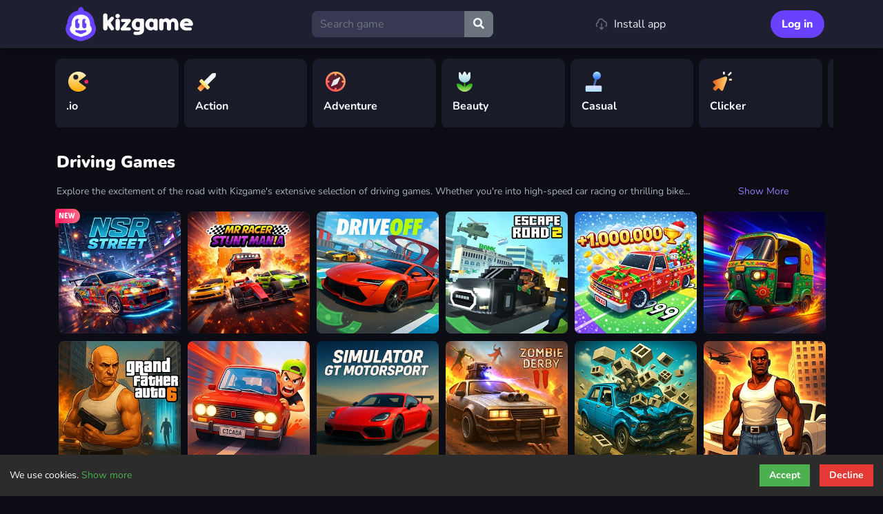

--- FILE ---
content_type: text/html; charset=UTF-8
request_url: https://kizgame.com/en/c/driving/
body_size: 19442
content:
<!DOCTYPE html>
<html lang="en" dir="ltr">
	<head>
		<meta charset="utf-8">
        <meta name="robots" content="max-image-preview:large">
        <link rel="manifest" href="/manifest.json">
        <meta name="yandex-verification" content="f686f84cbacb3505" />
        <meta name="theme-color" content="#ffffff">
        <meta name="HandheldFriendly" content="true">
        <meta http-equiv="Accept-CH" content="DPR">
        <meta name="msapplication-TileColor" content="#603cba">
        <meta name="msapplication-TileImage" content="https://kizgame.com/favicon.ico?v=011255">
		<meta name="viewport" content="width=device-width, initial-scale=1, shrink-to-fit=no" />
		<title>Driving Games 🚗 Play on KizGame</title>
		<meta name="description" content="Get behind the wheel! Race, drift, explore, and crash in our massive selection of free driving games. Find your perfect ride at Kizgame!">
		<link rel="canonical" href="https://www.kizgame.com/en/c/driving/" />
		<meta name="keywords" content="kizgame, kizgames, kiz game, kiz games, online games, html5 games, free online games, free games, browser games, chrome games, chromebook games, chrome online games, pc games, no download"><link rel="alternate" hreflang="en" href="https://www.kizgame.com/en/c/driving/">
							<!-- Google tag (gtag.js) -->
	<script async src="https://www.googletagmanager.com/gtag/js?id=G-V7THWG09W6" type="595ceb6922147a3079538c26-text/javascript"></script>
	<script type="595ceb6922147a3079538c26-text/javascript">
	  window.dataLayer = window.dataLayer || [];
	  function gtag(){dataLayer.push(arguments);}
	  gtag('js', new Date());

	  gtag('config', 'G-V7THWG09W6');
	</script>
	
		<script src="/cdn-cgi/scripts/7d0fa10a/cloudflare-static/rocket-loader.min.js" data-cf-settings="595ceb6922147a3079538c26-|49"></script><link rel="stylesheet" href="https://www.kizgame.com/content/themes/kizgame/style/bootstrap.min.css" media="all" onload="this.onload=null;this.rel='stylesheet'">
		<script src="/cdn-cgi/scripts/7d0fa10a/cloudflare-static/rocket-loader.min.js" data-cf-settings="595ceb6922147a3079538c26-|49"></script><link rel="stylesheet" href="https://www.kizgame.com/content/themes/kizgame/style/jquery-comments.css" media="all" onload="this.onload=null;this.rel='stylesheet'">
		<script src="/cdn-cgi/scripts/7d0fa10a/cloudflare-static/rocket-loader.min.js" data-cf-settings="595ceb6922147a3079538c26-|49"></script><link rel="stylesheet" href="https://www.kizgame.com/content/themes/kizgame/style/user.css" media="all" onload="this.onload=null;this.rel='stylesheet'">
		<script src="/cdn-cgi/scripts/7d0fa10a/cloudflare-static/rocket-loader.min.js" data-cf-settings="595ceb6922147a3079538c26-|49"></script><link rel="stylesheet" href="https://www.kizgame.com/content/themes/kizgame/style/style.css" media="all" onload="this.onload=null;this.rel='stylesheet'">
		<script src="/cdn-cgi/scripts/7d0fa10a/cloudflare-static/rocket-loader.min.js" data-cf-settings="595ceb6922147a3079538c26-|49"></script><link rel="stylesheet" href="https://www.kizgame.com/content/themes/kizgame/style/custom.css" media="all" onload="this.onload=null;this.rel='stylesheet'">

                				<!-- Font Awesome icons (free version)-->
		<script src="/cdn-cgi/scripts/7d0fa10a/cloudflare-static/rocket-loader.min.js" data-cf-settings="595ceb6922147a3079538c26-|49"></script><link rel="stylesheet" href="https://cdnjs.cloudflare.com/ajax/libs/font-awesome/5.15.4/css/all.min.css" media="all" onload="this.onload=null;this.rel='stylesheet'">
		<!-- Google fonts-->
		<style type="text/css">@font-face {font-family:Montserrat;font-style:normal;font-weight:400;src:url(/cf-fonts/s/montserrat/5.0.16/latin-ext/400/normal.woff2);unicode-range:U+0100-02AF,U+0304,U+0308,U+0329,U+1E00-1E9F,U+1EF2-1EFF,U+2020,U+20A0-20AB,U+20AD-20CF,U+2113,U+2C60-2C7F,U+A720-A7FF;font-display:swap;}@font-face {font-family:Montserrat;font-style:normal;font-weight:400;src:url(/cf-fonts/s/montserrat/5.0.16/vietnamese/400/normal.woff2);unicode-range:U+0102-0103,U+0110-0111,U+0128-0129,U+0168-0169,U+01A0-01A1,U+01AF-01B0,U+0300-0301,U+0303-0304,U+0308-0309,U+0323,U+0329,U+1EA0-1EF9,U+20AB;font-display:swap;}@font-face {font-family:Montserrat;font-style:normal;font-weight:400;src:url(/cf-fonts/s/montserrat/5.0.16/cyrillic-ext/400/normal.woff2);unicode-range:U+0460-052F,U+1C80-1C88,U+20B4,U+2DE0-2DFF,U+A640-A69F,U+FE2E-FE2F;font-display:swap;}@font-face {font-family:Montserrat;font-style:normal;font-weight:400;src:url(/cf-fonts/s/montserrat/5.0.16/cyrillic/400/normal.woff2);unicode-range:U+0301,U+0400-045F,U+0490-0491,U+04B0-04B1,U+2116;font-display:swap;}@font-face {font-family:Montserrat;font-style:normal;font-weight:400;src:url(/cf-fonts/s/montserrat/5.0.16/latin/400/normal.woff2);unicode-range:U+0000-00FF,U+0131,U+0152-0153,U+02BB-02BC,U+02C6,U+02DA,U+02DC,U+0304,U+0308,U+0329,U+2000-206F,U+2074,U+20AC,U+2122,U+2191,U+2193,U+2212,U+2215,U+FEFF,U+FFFD;font-display:swap;}@font-face {font-family:Montserrat;font-style:normal;font-weight:700;src:url(/cf-fonts/s/montserrat/5.0.16/latin/700/normal.woff2);unicode-range:U+0000-00FF,U+0131,U+0152-0153,U+02BB-02BC,U+02C6,U+02DA,U+02DC,U+0304,U+0308,U+0329,U+2000-206F,U+2074,U+20AC,U+2122,U+2191,U+2193,U+2212,U+2215,U+FEFF,U+FFFD;font-display:swap;}@font-face {font-family:Montserrat;font-style:normal;font-weight:700;src:url(/cf-fonts/s/montserrat/5.0.16/cyrillic/700/normal.woff2);unicode-range:U+0301,U+0400-045F,U+0490-0491,U+04B0-04B1,U+2116;font-display:swap;}@font-face {font-family:Montserrat;font-style:normal;font-weight:700;src:url(/cf-fonts/s/montserrat/5.0.16/latin-ext/700/normal.woff2);unicode-range:U+0100-02AF,U+0304,U+0308,U+0329,U+1E00-1E9F,U+1EF2-1EFF,U+2020,U+20A0-20AB,U+20AD-20CF,U+2113,U+2C60-2C7F,U+A720-A7FF;font-display:swap;}@font-face {font-family:Montserrat;font-style:normal;font-weight:700;src:url(/cf-fonts/s/montserrat/5.0.16/vietnamese/700/normal.woff2);unicode-range:U+0102-0103,U+0110-0111,U+0128-0129,U+0168-0169,U+01A0-01A1,U+01AF-01B0,U+0300-0301,U+0303-0304,U+0308-0309,U+0323,U+0329,U+1EA0-1EF9,U+20AB;font-display:swap;}@font-face {font-family:Montserrat;font-style:normal;font-weight:700;src:url(/cf-fonts/s/montserrat/5.0.16/cyrillic-ext/700/normal.woff2);unicode-range:U+0460-052F,U+1C80-1C88,U+20B4,U+2DE0-2DFF,U+A640-A69F,U+FE2E-FE2F;font-display:swap;}</style>
		<style type="text/css">@font-face {font-family:Lato;font-style:normal;font-weight:400;src:url(/cf-fonts/s/lato/5.0.18/latin/400/normal.woff2);unicode-range:U+0000-00FF,U+0131,U+0152-0153,U+02BB-02BC,U+02C6,U+02DA,U+02DC,U+0304,U+0308,U+0329,U+2000-206F,U+2074,U+20AC,U+2122,U+2191,U+2193,U+2212,U+2215,U+FEFF,U+FFFD;font-display:swap;}@font-face {font-family:Lato;font-style:normal;font-weight:400;src:url(/cf-fonts/s/lato/5.0.18/latin-ext/400/normal.woff2);unicode-range:U+0100-02AF,U+0304,U+0308,U+0329,U+1E00-1E9F,U+1EF2-1EFF,U+2020,U+20A0-20AB,U+20AD-20CF,U+2113,U+2C60-2C7F,U+A720-A7FF;font-display:swap;}@font-face {font-family:Lato;font-style:normal;font-weight:700;src:url(/cf-fonts/s/lato/5.0.18/latin/700/normal.woff2);unicode-range:U+0000-00FF,U+0131,U+0152-0153,U+02BB-02BC,U+02C6,U+02DA,U+02DC,U+0304,U+0308,U+0329,U+2000-206F,U+2074,U+20AC,U+2122,U+2191,U+2193,U+2212,U+2215,U+FEFF,U+FFFD;font-display:swap;}@font-face {font-family:Lato;font-style:normal;font-weight:700;src:url(/cf-fonts/s/lato/5.0.18/latin-ext/700/normal.woff2);unicode-range:U+0100-02AF,U+0304,U+0308,U+0329,U+1E00-1E9F,U+1EF2-1EFF,U+2020,U+20A0-20AB,U+20AD-20CF,U+2113,U+2C60-2C7F,U+A720-A7FF;font-display:swap;}@font-face {font-family:Lato;font-style:italic;font-weight:400;src:url(/cf-fonts/s/lato/5.0.18/latin/400/italic.woff2);unicode-range:U+0000-00FF,U+0131,U+0152-0153,U+02BB-02BC,U+02C6,U+02DA,U+02DC,U+0304,U+0308,U+0329,U+2000-206F,U+2074,U+20AC,U+2122,U+2191,U+2193,U+2212,U+2215,U+FEFF,U+FFFD;font-display:swap;}@font-face {font-family:Lato;font-style:italic;font-weight:400;src:url(/cf-fonts/s/lato/5.0.18/latin-ext/400/italic.woff2);unicode-range:U+0100-02AF,U+0304,U+0308,U+0329,U+1E00-1E9F,U+1EF2-1EFF,U+2020,U+20A0-20AB,U+20AD-20CF,U+2113,U+2C60-2C7F,U+A720-A7FF;font-display:swap;}@font-face {font-family:Lato;font-style:italic;font-weight:700;src:url(/cf-fonts/s/lato/5.0.18/latin-ext/700/italic.woff2);unicode-range:U+0100-02AF,U+0304,U+0308,U+0329,U+1E00-1E9F,U+1EF2-1EFF,U+2020,U+20A0-20AB,U+20AD-20CF,U+2113,U+2C60-2C7F,U+A720-A7FF;font-display:swap;}@font-face {font-family:Lato;font-style:italic;font-weight:700;src:url(/cf-fonts/s/lato/5.0.18/latin/700/italic.woff2);unicode-range:U+0000-00FF,U+0131,U+0152-0153,U+02BB-02BC,U+02C6,U+02DA,U+02DC,U+0304,U+0308,U+0329,U+2000-206F,U+2074,U+20AC,U+2122,U+2191,U+2193,U+2212,U+2215,U+FEFF,U+FFFD;font-display:swap;}</style>
		<style type="text/css">@font-face {font-family:Nunito;font-style:normal;font-weight:400;src:url(/cf-fonts/v/nunito/5.0.16/cyrillic/wght/normal.woff2);unicode-range:U+0301,U+0400-045F,U+0490-0491,U+04B0-04B1,U+2116;font-display:swap;}@font-face {font-family:Nunito;font-style:normal;font-weight:400;src:url(/cf-fonts/v/nunito/5.0.16/cyrillic-ext/wght/normal.woff2);unicode-range:U+0460-052F,U+1C80-1C88,U+20B4,U+2DE0-2DFF,U+A640-A69F,U+FE2E-FE2F;font-display:swap;}@font-face {font-family:Nunito;font-style:normal;font-weight:400;src:url(/cf-fonts/v/nunito/5.0.16/latin-ext/wght/normal.woff2);unicode-range:U+0100-02AF,U+0304,U+0308,U+0329,U+1E00-1E9F,U+1EF2-1EFF,U+2020,U+20A0-20AB,U+20AD-20CF,U+2113,U+2C60-2C7F,U+A720-A7FF;font-display:swap;}@font-face {font-family:Nunito;font-style:normal;font-weight:400;src:url(/cf-fonts/v/nunito/5.0.16/vietnamese/wght/normal.woff2);unicode-range:U+0102-0103,U+0110-0111,U+0128-0129,U+0168-0169,U+01A0-01A1,U+01AF-01B0,U+0300-0301,U+0303-0304,U+0308-0309,U+0323,U+0329,U+1EA0-1EF9,U+20AB;font-display:swap;}@font-face {font-family:Nunito;font-style:normal;font-weight:400;src:url(/cf-fonts/v/nunito/5.0.16/latin/wght/normal.woff2);unicode-range:U+0000-00FF,U+0131,U+0152-0153,U+02BB-02BC,U+02C6,U+02DA,U+02DC,U+0304,U+0308,U+0329,U+2000-206F,U+2074,U+20AC,U+2122,U+2191,U+2193,U+2212,U+2215,U+FEFF,U+FFFD;font-display:swap;}@font-face {font-family:Nunito;font-style:normal;font-weight:600;src:url(/cf-fonts/v/nunito/5.0.16/cyrillic/wght/normal.woff2);unicode-range:U+0301,U+0400-045F,U+0490-0491,U+04B0-04B1,U+2116;font-display:swap;}@font-face {font-family:Nunito;font-style:normal;font-weight:600;src:url(/cf-fonts/v/nunito/5.0.16/latin/wght/normal.woff2);unicode-range:U+0000-00FF,U+0131,U+0152-0153,U+02BB-02BC,U+02C6,U+02DA,U+02DC,U+0304,U+0308,U+0329,U+2000-206F,U+2074,U+20AC,U+2122,U+2191,U+2193,U+2212,U+2215,U+FEFF,U+FFFD;font-display:swap;}@font-face {font-family:Nunito;font-style:normal;font-weight:600;src:url(/cf-fonts/v/nunito/5.0.16/cyrillic-ext/wght/normal.woff2);unicode-range:U+0460-052F,U+1C80-1C88,U+20B4,U+2DE0-2DFF,U+A640-A69F,U+FE2E-FE2F;font-display:swap;}@font-face {font-family:Nunito;font-style:normal;font-weight:600;src:url(/cf-fonts/v/nunito/5.0.16/latin-ext/wght/normal.woff2);unicode-range:U+0100-02AF,U+0304,U+0308,U+0329,U+1E00-1E9F,U+1EF2-1EFF,U+2020,U+20A0-20AB,U+20AD-20CF,U+2113,U+2C60-2C7F,U+A720-A7FF;font-display:swap;}@font-face {font-family:Nunito;font-style:normal;font-weight:600;src:url(/cf-fonts/v/nunito/5.0.16/vietnamese/wght/normal.woff2);unicode-range:U+0102-0103,U+0110-0111,U+0128-0129,U+0168-0169,U+01A0-01A1,U+01AF-01B0,U+0300-0301,U+0303-0304,U+0308-0309,U+0323,U+0329,U+1EA0-1EF9,U+20AB;font-display:swap;}@font-face {font-family:Nunito;font-style:normal;font-weight:700;src:url(/cf-fonts/v/nunito/5.0.16/latin-ext/wght/normal.woff2);unicode-range:U+0100-02AF,U+0304,U+0308,U+0329,U+1E00-1E9F,U+1EF2-1EFF,U+2020,U+20A0-20AB,U+20AD-20CF,U+2113,U+2C60-2C7F,U+A720-A7FF;font-display:swap;}@font-face {font-family:Nunito;font-style:normal;font-weight:700;src:url(/cf-fonts/v/nunito/5.0.16/vietnamese/wght/normal.woff2);unicode-range:U+0102-0103,U+0110-0111,U+0128-0129,U+0168-0169,U+01A0-01A1,U+01AF-01B0,U+0300-0301,U+0303-0304,U+0308-0309,U+0323,U+0329,U+1EA0-1EF9,U+20AB;font-display:swap;}@font-face {font-family:Nunito;font-style:normal;font-weight:700;src:url(/cf-fonts/v/nunito/5.0.16/cyrillic-ext/wght/normal.woff2);unicode-range:U+0460-052F,U+1C80-1C88,U+20B4,U+2DE0-2DFF,U+A640-A69F,U+FE2E-FE2F;font-display:swap;}@font-face {font-family:Nunito;font-style:normal;font-weight:700;src:url(/cf-fonts/v/nunito/5.0.16/cyrillic/wght/normal.woff2);unicode-range:U+0301,U+0400-045F,U+0490-0491,U+04B0-04B1,U+2116;font-display:swap;}@font-face {font-family:Nunito;font-style:normal;font-weight:700;src:url(/cf-fonts/v/nunito/5.0.16/latin/wght/normal.woff2);unicode-range:U+0000-00FF,U+0131,U+0152-0153,U+02BB-02BC,U+02C6,U+02DA,U+02DC,U+0304,U+0308,U+0329,U+2000-206F,U+2074,U+20AC,U+2122,U+2191,U+2193,U+2212,U+2215,U+FEFF,U+FFFD;font-display:swap;}@font-face {font-family:Nunito;font-style:normal;font-weight:800;src:url(/cf-fonts/v/nunito/5.0.16/cyrillic/wght/normal.woff2);unicode-range:U+0301,U+0400-045F,U+0490-0491,U+04B0-04B1,U+2116;font-display:swap;}@font-face {font-family:Nunito;font-style:normal;font-weight:800;src:url(/cf-fonts/v/nunito/5.0.16/vietnamese/wght/normal.woff2);unicode-range:U+0102-0103,U+0110-0111,U+0128-0129,U+0168-0169,U+01A0-01A1,U+01AF-01B0,U+0300-0301,U+0303-0304,U+0308-0309,U+0323,U+0329,U+1EA0-1EF9,U+20AB;font-display:swap;}@font-face {font-family:Nunito;font-style:normal;font-weight:800;src:url(/cf-fonts/v/nunito/5.0.16/latin/wght/normal.woff2);unicode-range:U+0000-00FF,U+0131,U+0152-0153,U+02BB-02BC,U+02C6,U+02DA,U+02DC,U+0304,U+0308,U+0329,U+2000-206F,U+2074,U+20AC,U+2122,U+2191,U+2193,U+2212,U+2215,U+FEFF,U+FFFD;font-display:swap;}@font-face {font-family:Nunito;font-style:normal;font-weight:800;src:url(/cf-fonts/v/nunito/5.0.16/cyrillic-ext/wght/normal.woff2);unicode-range:U+0460-052F,U+1C80-1C88,U+20B4,U+2DE0-2DFF,U+A640-A69F,U+FE2E-FE2F;font-display:swap;}@font-face {font-family:Nunito;font-style:normal;font-weight:800;src:url(/cf-fonts/v/nunito/5.0.16/latin-ext/wght/normal.woff2);unicode-range:U+0100-02AF,U+0304,U+0308,U+0329,U+1E00-1E9F,U+1EF2-1EFF,U+2020,U+20A0-20AB,U+20AD-20CF,U+2113,U+2C60-2C7F,U+A720-A7FF;font-display:swap;}@font-face {font-family:Nunito;font-style:normal;font-weight:900;src:url(/cf-fonts/v/nunito/5.0.16/cyrillic-ext/wght/normal.woff2);unicode-range:U+0460-052F,U+1C80-1C88,U+20B4,U+2DE0-2DFF,U+A640-A69F,U+FE2E-FE2F;font-display:swap;}@font-face {font-family:Nunito;font-style:normal;font-weight:900;src:url(/cf-fonts/v/nunito/5.0.16/latin-ext/wght/normal.woff2);unicode-range:U+0100-02AF,U+0304,U+0308,U+0329,U+1E00-1E9F,U+1EF2-1EFF,U+2020,U+20A0-20AB,U+20AD-20CF,U+2113,U+2C60-2C7F,U+A720-A7FF;font-display:swap;}@font-face {font-family:Nunito;font-style:normal;font-weight:900;src:url(/cf-fonts/v/nunito/5.0.16/vietnamese/wght/normal.woff2);unicode-range:U+0102-0103,U+0110-0111,U+0128-0129,U+0168-0169,U+01A0-01A1,U+01AF-01B0,U+0300-0301,U+0303-0304,U+0308-0309,U+0323,U+0329,U+1EA0-1EF9,U+20AB;font-display:swap;}@font-face {font-family:Nunito;font-style:normal;font-weight:900;src:url(/cf-fonts/v/nunito/5.0.16/latin/wght/normal.woff2);unicode-range:U+0000-00FF,U+0131,U+0152-0153,U+02BB-02BC,U+02C6,U+02DA,U+02DC,U+0304,U+0308,U+0329,U+2000-206F,U+2074,U+20AC,U+2122,U+2191,U+2193,U+2212,U+2215,U+FEFF,U+FFFD;font-display:swap;}@font-face {font-family:Nunito;font-style:normal;font-weight:900;src:url(/cf-fonts/v/nunito/5.0.16/cyrillic/wght/normal.woff2);unicode-range:U+0301,U+0400-045F,U+0490-0491,U+04B0-04B1,U+2116;font-display:swap;}</style>
					</head>
	<body id="page-top">
		<!-- Navigation-->
		<nav class="navbar navbar-expand-lg navbar-dark top-nav fixed-top" id="mainNav">
			<div class="container">
				<button id="toggler" class="navbar-toggler navbar-toggler-left collapsed" type="button" data-bs-toggle="collapse" data-bs-target="#navb" aria-expanded="false" title="Button NavBar">
					<span class="navbar-toggler-icon"></span>
				</button>
				<a class="navbar-brand js-scroll-trigger" href="https://www.kizgame.com/"><img src="https://www.kizgame.com/images/kizgame.svg" class="site-logo" width="215" height="60" alt="site-logo">
                                <script type="application/ld+json">{"@context":"https://schema.org","@type":"Organization","name":"KizGame","url":"https://www.kizgame.com/","description":"Kizgame is an online gaming portal offering a wide range of free instant games for all ages.","email":"support@kizgame.com","logo":"https://kizgame.com/images/manifest-icon-transparent.png","image":"https://kizgame.com/images/manifest-icon-transparent.png","contactPoint":{"@type":"ContactPoint","contactType":"User Feedback","url":"https://www.kizgame.com/en/page/contact-us/","email":"support@kizgame.com","telephone":"+212688574533"},"address":{"@type":"PostalAddress","addressCountry":"MA","postalCode":"80000","addressLocality":"Agadir","addressRegion":"Sous-Massa","streetAddress":"Salam District","telephone":"+212688574533"},"location":{"@type":"PostalAddress","addressCountry":"MA","postalCode":"80000","addressLocality":"Agadir","addressRegion":"Sous-Massa","streetAddress":"Salam District","telephone":"+212688574533"},"telephone":"+212688574533","founder":{"@type":"Person","name":"Noah Dahbi","gender":"Male","jobTitle":"CEO","sameAs":["https://linkedin.com/in/kizgame","https://cs.stanford.edu/people/noah/"]},"foundingDate":"2021-05-15","sameAs":["https://www.kizgame.com/en/page/about-us/","https://www.linkedin.com/company/kizgame/","https://x.com/kizgame_com","https://www.facebook.com/KizGame.Officiel","https://www.instagram.com/kizgame_com/","https://www.similarweb.com/website/kizgame.com/","https://www.tiktok.com/@kizgame_com","https://www.youtube.com/@kizgame9765"],"duns":"758245621","legalName":"kizgame","taxID":"854521456","vatID":"356236568"}</script>                </a>
				<div class="navbar-collapse collapse justify-content-end" id="navb">
    <form class="form-inline my-2 my-lg-0 search-bar" action="/index.php">
        <div class="input-group">
            <input type="hidden" name="viewpage" value="search" />
            <input type="text" class="form-control rounded-left search" placeholder="Search game" name="slug" minlength="2" required />
            <div class="input-group-append">
                <button type="submit" class="btn btn-secondary btn-search" type="button" aria-label="search icon">
                    <i class="fa fa-search"></i>
                </button>
            </div>
        </div>
    </form>
</div>

<div class="navbar-collapse collapse justify-content-end" id="navb">
    <ul class="navbar-nav ml-auto" style="margin-top: 0; margin: 0 11px;">
                <li class="nav-item"><a href="/pwa-install/" style="-webkit-text-decoration: none; text-decoration: none; color: #fff;"><button class="MuiButton-root css-1iktwg9" type="button"><svg viewBox="0 0 24 24" focusable="false" aria-hidden="true" class="css-6qu7l6"><path d="M11 4C8.79086 4 7 5.79086 7 8C7 8.30288 7.03348 8.59674 7.09656 8.87852C7.21716 9.41729 6.8783 9.95187 6.33958 10.0727C5.00015 10.3732 4 11.571 4 13C4 13.8705 4.36934 14.7016 4.96373 15.2883C5.35677 15.6763 5.36087 16.3095 4.97288 16.7025C4.5849 17.0956 3.95174 17.0997 3.5587 16.7117C2.60038 15.7657 2 14.4285 2 13C2 10.9436 3.24073 9.1787 5.01385 8.41034C5.00466 8.27465 5 8.13781 5 8C5 4.68629 7.68629 2 11 2C13.6277 2 15.8592 3.68831 16.6719 6.03894C19.6341 6.38143 22 8.94255 22 12C22 13.7179 21.2754 15.4723 20.1092 16.6913C19.7274 17.0904 19.0944 17.1044 18.6954 16.7226C18.2963 16.3408 18.2823 15.7078 18.6641 15.3087C19.4817 14.4541 20 13.192 20 12C20 9.82403 18.1682 8.00178 15.9992 8.00004C15.9728 8.00002 15.9463 8.00027 15.9198 8.00079C15.4368 8.01024 15.0161 7.67312 14.9201 7.19971C14.5499 5.37395 12.9343 4 11 4ZM12 10C12.5523 10 13 10.4477 13 11V18.5858L14.2929 17.2929C14.6834 16.9024 15.3166 16.9024 15.7071 17.2929C16.0976 17.6834 16.0976 18.3166 15.7071 18.7071L12.7071 21.7071C12.3166 22.0976 11.6834 22.0976 11.2929 21.7071L8.29289 18.7071C7.90237 18.3166 7.90237 17.6834 8.29289 17.2929C8.68342 16.9024 9.31658 16.9024 9.70711 17.2929L11 18.5858V11C11 10.4477 11.4477 10 12 10Z"></path></svg>Install app</button></a></li>    </ul>
</div>
<div class="navbar-collapse collapse justify-content-end" id="navb">
    <ul class="navbar-nav ml-auto" style="margin-top: 0;">
                <li class="nav-item"><a class="nav-link" href="https://www.kizgame.com/login/">Log in</a></li>    </ul>
</div>                			</div>
		</nav><div class="nav-categories">
    <div class="container">
        <nav>
	<div class="css-16livkf"><div class="css-b97fys"><div class="prime-carousel css-1nehx92" id="prime-carousel"><ul class="prime-carousel-container css-1wx3xhk"><li class="primeCarouselLi"><div><a aria-label=".io" href="https://www.kizgame.com/en/c/io/"><div class="css-inysc7"><img alt=".io icon" src="https://www.kizgame.com/content/themes/kizgame/images/icons/icon/io.svg" class="MuiAvatar-img css-1hy9t21"><div class="css-15yp4kt">.io</div></div></a></div></li><li class="primeCarouselLi"><div><a aria-label="Action" href="https://www.kizgame.com/en/c/action/"><div class="css-inysc7"><img alt="Action icon" src="https://www.kizgame.com/content/themes/kizgame/images/icons/icon/Action.svg" class="MuiAvatar-img css-1hy9t21"><div class="css-15yp4kt">Action</div></div></a></div></li><li class="primeCarouselLi"><div><a aria-label="Adventure" href="https://www.kizgame.com/en/c/adventure/"><div class="css-inysc7"><img alt="Adventure icon" src="https://www.kizgame.com/content/themes/kizgame/images/icons/icon/Adventure.svg" class="MuiAvatar-img css-1hy9t21"><div class="css-15yp4kt">Adventure</div></div></a></div></li><li class="primeCarouselLi"><div><a aria-label="Beauty" href="https://www.kizgame.com/en/c/beauty/"><div class="css-inysc7"><img alt="Beauty icon" src="https://www.kizgame.com/content/themes/kizgame/images/icons/icon/Beauty.svg" class="MuiAvatar-img css-1hy9t21"><div class="css-15yp4kt">Beauty</div></div></a></div></li><li class="primeCarouselLi"><div><a aria-label="Casual" href="https://www.kizgame.com/en/c/casual/"><div class="css-inysc7"><img alt="Casual icon" src="https://www.kizgame.com/content/themes/kizgame/images/icons/icon/Casual.svg" class="MuiAvatar-img css-1hy9t21"><div class="css-15yp4kt">Casual</div></div></a></div></li><li class="primeCarouselLi"><div><a aria-label="Clicker" href="https://www.kizgame.com/en/c/clicker/"><div class="css-inysc7"><img alt="Clicker icon" src="https://www.kizgame.com/content/themes/kizgame/images/icons/icon/Clicker.svg" class="MuiAvatar-img css-1hy9t21"><div class="css-15yp4kt">Clicker</div></div></a></div></li><li class="primeCarouselLi"><div><a aria-label="Driving" href="https://www.kizgame.com/en/c/driving/"><div class="css-inysc7"><img alt="Driving icon" src="https://www.kizgame.com/content/themes/kizgame/images/icons/icon/Driving.svg" class="MuiAvatar-img css-1hy9t21"><div class="css-15yp4kt">Driving</div></div></a></div></li><li class="primeCarouselLi"><div><a aria-label="Puzzle" href="https://www.kizgame.com/en/c/puzzle/"><div class="css-inysc7"><img alt="Puzzle icon" src="https://www.kizgame.com/content/themes/kizgame/images/icons/icon/Puzzle.svg" class="MuiAvatar-img css-1hy9t21"><div class="css-15yp4kt">Puzzle</div></div></a></div></li><li class="primeCarouselLi"><div><a aria-label="Shooting" href="https://www.kizgame.com/en/c/shooting/"><div class="css-inysc7"><img alt="Shooting icon" src="https://www.kizgame.com/content/themes/kizgame/images/icons/icon/Shooting.svg" class="MuiAvatar-img css-1hy9t21"><div class="css-15yp4kt">Shooting</div></div></a></div></li><li class="primeCarouselLi"><div><a aria-label="Sports" href="https://www.kizgame.com/en/c/sports/"><div class="css-inysc7"><img alt="Sports icon" src="https://www.kizgame.com/content/themes/kizgame/images/icons/icon/Sports.svg" class="MuiAvatar-img css-1hy9t21"><div class="css-15yp4kt">Sports</div></div></a></div></li></ul></div></div></div></nav>
    </div>
</div>
<div class="container">
	<div class="game-container-archive">
		<div class="content-wrapper">
            <div>
    			<script type="application/ld+json">{"@context":"https://schema.org","@type":"BreadcrumbList","itemListElement":[{"@type":"ListItem","position":1,"item":{"@type":"Thing","@id":"https://www.kizgame.com/","name":"Games"}},{"@type":"ListItem","position":2,"item":{"@type":"Thing","@id":"https://www.kizgame.com/en/c/driving/","name":"Driving Games"}}]}</script>            </div>
            <div>
            	<script type="application/ld+json">{"@context":"https://schema.org","@type":"ItemList","itemListElement":[{"@type":"ListItem","position":1,"url":"https://www.kizgame.com/en/game/nsr-street/","name":"NSR Street","image":"https://www.kizgame.com/thumbs/nsr-street_2.webp"},{"@type":"ListItem","position":2,"url":"https://www.kizgame.com/en/game/mr-racer-stunt-mania/","name":"MR RACER Stunt Mania","image":"https://www.kizgame.com/thumbs/mr-racer-stunt-mania_2.webp"},{"@type":"ListItem","position":3,"url":"https://www.kizgame.com/en/game/driveoff/","name":"DriveOff","image":"https://www.kizgame.com/thumbs/driveoff_2.webp"},{"@type":"ListItem","position":4,"url":"https://www.kizgame.com/en/game/escape-road-2/","name":"Escape Road 2","image":"https://www.kizgame.com/thumbs/escape-road-2_2.webp"},{"@type":"ListItem","position":5,"url":"https://www.kizgame.com/en/game/obby-car-challenge-drive/","name":"Obby Car Challenge: Drive","image":"https://www.kizgame.com/thumbs/obby-car-challenge-drive_2.webp"},{"@type":"ListItem","position":6,"url":"https://www.kizgame.com/en/game/tuk-tuk-rikshaw-traffic-racing/","name":"Tuk Tuk Rikshaw Traffic Racing","image":"https://www.kizgame.com/thumbs/tuk-tuk-rikshaw-traffic-racing_2.webp"},{"@type":"ListItem","position":7,"url":"https://www.kizgame.com/en/game/grand-father-auto-6/","name":"Grand Father Auto 6","image":"https://www.kizgame.com/thumbs/grand-father-auto-6_2.webp"},{"@type":"ListItem","position":8,"url":"https://www.kizgame.com/en/game/mini-car-racing-master-3d/","name":"Mini Car Racing Master 3D","image":"https://www.kizgame.com/thumbs/mini-car-racing-master-3d_2.webp"},{"@type":"ListItem","position":9,"url":"https://www.kizgame.com/en/game/simulator-gt-motorsport/","name":"Simulator GT Motorsport","image":"https://www.kizgame.com/thumbs/simulator-gt-motorsport_2.webp"},{"@type":"ListItem","position":10,"url":"https://www.kizgame.com/en/game/zombie-derby-2/","name":"Zombie Derby 2","image":"https://www.kizgame.com/thumbs/zombie-derby-2_2.webp"},{"@type":"ListItem","position":11,"url":"https://www.kizgame.com/en/game/car-crash-test-abandoned-city/","name":"Car Crash Test: Abandoned City","image":"https://www.kizgame.com/thumbs/car-crash-test-abandoned-city_2.webp"},{"@type":"ListItem","position":12,"url":"https://www.kizgame.com/en/game/grand-shift-auto/","name":"Grand Shift Auto","image":"https://www.kizgame.com/thumbs/grand-shift-auto_2.webp"},{"@type":"ListItem","position":13,"url":"https://www.kizgame.com/en/game/zombie-derby/","name":"Zombie Derby","image":"https://www.kizgame.com/thumbs/zombie-derby_2.webp"},{"@type":"ListItem","position":14,"url":"https://www.kizgame.com/en/game/sky-bus-mega-ramp-drive/","name":"Sky Bus Mega Ramp Drive","image":"https://www.kizgame.com/thumbs/sky-bus-mega-ramp-drive_2.webp"},{"@type":"ListItem","position":15,"url":"https://www.kizgame.com/en/game/street-racer-x-car-racing-3d/","name":"Street Racer X: Car Racing 3D","image":"https://www.kizgame.com/thumbs/street-racer-x-car-racing-3d_2.webp"},{"@type":"ListItem","position":16,"url":"https://www.kizgame.com/en/game/city-policeman/","name":"City Policeman","image":"https://www.kizgame.com/thumbs/city-policeman_2.webp"},{"@type":"ListItem","position":17,"url":"https://www.kizgame.com/en/game/car-simulator-city-driving/","name":"Car Simulator: City Driving","image":"https://www.kizgame.com/thumbs/car-simulator-city-driving_2.webp"},{"@type":"ListItem","position":18,"url":"https://www.kizgame.com/en/game/no-limits-drag-racing/","name":"No Limits: Drag Racing","image":"https://www.kizgame.com/thumbs/no-limits-drag-racing_2.webp"},{"@type":"ListItem","position":19,"url":"https://www.kizgame.com/en/game/street-racer-2/","name":"Street Racer 2","image":"https://www.kizgame.com/thumbs/street-racer-2_2.webp"},{"@type":"ListItem","position":20,"url":"https://www.kizgame.com/en/game/euro-truck-driving-simulator-2025/","name":"Euro Truck Driving Simulator 2025","image":"https://www.kizgame.com/thumbs/euro-truck-driving-simulator-2025_2.webp"},{"@type":"ListItem","position":21,"url":"https://www.kizgame.com/en/game/bear-vs-humans/","name":"Bear vs Humans","image":"https://www.kizgame.com/thumbs/bear-vs-humans_2.webp"},{"@type":"ListItem","position":22,"url":"https://www.kizgame.com/en/game/realderby-crash-day/","name":"RealDerby - Crash Day","image":"https://www.kizgame.com/thumbs/realderby-crash-day_2.webp"},{"@type":"ListItem","position":23,"url":"https://www.kizgame.com/en/game/park-master-car-parking-jam/","name":"Park Master: Car Parking Jam","image":"https://www.kizgame.com/thumbs/park-master-car-parking-jam_small.webp"},{"@type":"ListItem","position":24,"url":"https://www.kizgame.com/en/game/rovercraft/","name":"Rovercraft","image":"https://www.kizgame.com/thumbs/rovercraft_2.webp"},{"@type":"ListItem","position":25,"url":"https://www.kizgame.com/en/game/trial-mania/","name":"Trial Mania","image":"https://www.kizgame.com/thumbs/trial-mania_2.webp"},{"@type":"ListItem","position":26,"url":"https://www.kizgame.com/en/game/rush-hour-owq/","name":"Rush Hour","image":"https://www.kizgame.com/thumbs/rush-hour-owq_2.webp"},{"@type":"ListItem","position":27,"url":"https://www.kizgame.com/en/game/real-drift-world-2/","name":"Real Drift World","image":"https://www.kizgame.com/thumbs/real-drift-world-2_2.webp"},{"@type":"ListItem","position":28,"url":"https://www.kizgame.com/en/game/roling-balls-sea-race/","name":"Rolling Balls Sea Race","image":"https://www.kizgame.com/thumbs/roling-balls-sea-race_2.webp"},{"@type":"ListItem","position":29,"url":"https://www.kizgame.com/en/game/parking-race-drift-master/","name":"Parking Race: Drift Master","image":"https://www.kizgame.com/thumbs/parking-race-drift-master_2.webp"},{"@type":"ListItem","position":30,"url":"https://www.kizgame.com/en/game/syder-hyper-drive/","name":"Syder Hyper Drive","image":"https://www.kizgame.com/thumbs/syder-hyper-drive_2.webp"},{"@type":"ListItem","position":31,"url":"https://www.kizgame.com/en/game/perfect-drive/","name":"Perfect Drive","image":"https://www.kizgame.com/thumbs/perfect-drive_2.webp"},{"@type":"ListItem","position":32,"url":"https://www.kizgame.com/en/game/burnout-racers/","name":"Burnout Racers","image":"https://www.kizgame.com/thumbs/burnout-racers_2.webp"},{"@type":"ListItem","position":33,"url":"https://www.kizgame.com/en/game/cargo-truck-parking/","name":"Cargo Truck Parking","image":"https://www.kizgame.com/thumbs/cargo-truck-parking_2.webp"},{"@type":"ListItem","position":34,"url":"https://www.kizgame.com/en/game/wheelie-up/","name":"Wheelie Up","image":"https://www.kizgame.com/thumbs/wheelie-up_2.webp"},{"@type":"ListItem","position":35,"url":"https://www.kizgame.com/en/game/gun-racing/","name":"Gun Racing","image":"https://www.kizgame.com/thumbs/gun-racing_2.webp"},{"@type":"ListItem","position":36,"url":"https://www.kizgame.com/en/game/bus-driving-simulator/","name":"Bus Driving Simulator","image":"https://www.kizgame.com/thumbs/bus-driving-simulator_2.webp"},{"@type":"ListItem","position":37,"url":"https://www.kizgame.com/en/game/xtreme-city-drifting/","name":"Xtreme City Drifting","image":"https://www.kizgame.com/thumbs/xtreme-city-drifting_small.webp"},{"@type":"ListItem","position":38,"url":"https://www.kizgame.com/en/game/motorcycle-racer-road-mayhem/","name":"Motorcycle Racer: Road Mayhem","image":"https://www.kizgame.com/thumbs/motorcycle-racer-road-mayhem_small.webp"},{"@type":"ListItem","position":39,"url":"https://www.kizgame.com/en/game/motogp-motocross-race/","name":"MotoGP: Motocross Race","image":"https://www.kizgame.com/thumbs/motogp-motocross-race_small.webp"},{"@type":"ListItem","position":40,"url":"https://www.kizgame.com/en/game/obby-the-royal-race/","name":"Obby: The Royal Race","image":"https://www.kizgame.com/thumbs/obby-the-royal-race_small.webp"},{"@type":"ListItem","position":41,"url":"https://www.kizgame.com/en/game/moto-racing-club/","name":"Moto Racing Club","image":"https://www.kizgame.com/thumbs/moto-racing-club_small.webp"},{"@type":"ListItem","position":42,"url":"https://www.kizgame.com/en/game/parking-fury-3d-side-hustle/","name":"Parking Fury 3D: Side Hustle","image":"https://www.kizgame.com/thumbs/parking-fury-3d-side-hustle_small.webp"},{"@type":"ListItem","position":43,"url":"https://www.kizgame.com/en/game/paper-delivery-boy/","name":"Paper Delivery Boy","image":"https://www.kizgame.com/thumbs/paper-delivery-boy_small.webp"},{"@type":"ListItem","position":44,"url":"https://www.kizgame.com/en/game/slingshot-crash/","name":"Slingshot Crash","image":"https://www.kizgame.com/thumbs/slingshot-crash_small.webp"},{"@type":"ListItem","position":45,"url":"https://www.kizgame.com/en/game/real-cars-epic-stunts/","name":"Real Cars Epic Stunts","image":"https://www.kizgame.com/thumbs/real-cars-epic-stunts_small.webp"},{"@type":"ListItem","position":46,"url":"https://www.kizgame.com/en/game/race-clicker-drift-max/","name":"Race Clicker: Drift Max","image":"https://www.kizgame.com/thumbs/race-clicker-drift-max_small.webp"},{"@type":"ListItem","position":47,"url":"https://www.kizgame.com/en/game/offroad-master/","name":"Crazy Hills","image":"https://www.kizgame.com/thumbs/offroad-master_small.webp"},{"@type":"ListItem","position":48,"url":"https://www.kizgame.com/en/game/drift-io/","name":"Drift.io","image":"https://www.kizgame.com/thumbs/drift-io_small.webp"},{"@type":"ListItem","position":49,"url":"https://www.kizgame.com/en/game/polytrack/","name":"PolyTrack","image":"https://www.kizgame.com/thumbs/polytrack_small.webp"},{"@type":"ListItem","position":50,"url":"https://www.kizgame.com/en/game/demolition-derby-2/","name":"Demolition Derby 2","image":"https://www.kizgame.com/thumbs/demolition-derby-2_small.webp"},{"@type":"ListItem","position":51,"url":"https://www.kizgame.com/en/game/xtreme-moto-mayhem/","name":"Xtreme Moto Mayhem","image":"https://www.kizgame.com/thumbs/xtreme-moto-mayhem_small.webp"},{"@type":"ListItem","position":52,"url":"https://www.kizgame.com/en/game/force-drift-racing-aussie-burnout/","name":"Force Drift Racing: Aussie Burnout","image":"https://www.kizgame.com/thumbs/force-drift-racing-aussie-burnout_small.webp"},{"@type":"ListItem","position":53,"url":"https://www.kizgame.com/en/game/buggy-kart-racing/","name":"Buggy Kart Racing","image":"https://www.kizgame.com/thumbs/buggy-kart-racing_small.webp"},{"@type":"ListItem","position":54,"url":"https://www.kizgame.com/en/game/monster-puzzle/","name":"Monster Puzzle","image":"https://www.kizgame.com/thumbs/monster-puzzle_small.webp"},{"@type":"ListItem","position":55,"url":"https://www.kizgame.com/en/game/car-flip/","name":"Car Flip!","image":"https://www.kizgame.com/thumbs/car-flip_small.webp"},{"@type":"ListItem","position":56,"url":"https://www.kizgame.com/en/game/taxi-rush/","name":"Taxi Rush","image":"https://www.kizgame.com/thumbs/taxi-rush_small.webp"},{"@type":"ListItem","position":57,"url":"https://www.kizgame.com/en/game/racing-unlimited/","name":"Racing Unlimited","image":"https://www.kizgame.com/thumbs/racing-unlimited_small.webp"},{"@type":"ListItem","position":58,"url":"https://www.kizgame.com/en/game/monster-truck-demolition-derby/","name":"Monster Truck Demolition Derby","image":"https://www.kizgame.com/thumbs/monster-truck-demolition-derby_small.webp"},{"@type":"ListItem","position":59,"url":"https://www.kizgame.com/en/game/car-clash-2/","name":"Car Clash 2","image":"https://www.kizgame.com/thumbs/car-clash-2_small.webp"},{"@type":"ListItem","position":60,"url":"https://www.kizgame.com/en/game/flying-road/","name":"Flying Road","image":"https://www.kizgame.com/thumbs/flying-road_small.webp"},{"@type":"ListItem","position":61,"url":"https://www.kizgame.com/en/game/crazy-descent/","name":"Crazy Descent","image":"https://www.kizgame.com/thumbs/crazy-descent_small.webp"},{"@type":"ListItem","position":62,"url":"https://www.kizgame.com/en/game/city-taxi-simulator/","name":"City Taxi Simulator","image":"https://www.kizgame.com/thumbs/city-taxi-simulator-City-Taxi-Simulator.webp"},{"@type":"ListItem","position":63,"url":"https://www.kizgame.com/en/game/bike-stunt-racing-game-2021/","name":"Bike Stunt Racing Game 2021","image":"https://www.kizgame.com/thumbs/bike-stunt-racing-game-2021-286bddc6a4ae47e19f4f38175b888b58-512x512.webp"},{"@type":"ListItem","position":64,"url":"https://www.kizgame.com/en/game/impossible-monster-truck-race-monster-truck-games-2021-/","name":"Impossible Monster Truck race Monster Truck Games 2021 ","image":"https://www.kizgame.com/thumbs/impossible-monster-truck-race-monster-truck-games-2021--90388b9fcce14474aa97c84494fbc461-512x512.webp"},{"@type":"ListItem","position":65,"url":"https://www.kizgame.com/en/game/bus-parking-city-3d/","name":"Bus Parking City 3D","image":"https://www.kizgame.com/thumbs/bus-parking-city-3d-62a3b26151c5415c901370fbcf2fb7d6-512x512.webp"},{"@type":"ListItem","position":66,"url":"https://www.kizgame.com/en/game/masks-heroes-racing-kid/","name":"Masks Heroes Racing Kid","image":"https://www.kizgame.com/thumbs/masks-heroes-racing-kid-391772a3d62841219c4f5a92667ec077-512x512.webp"},{"@type":"ListItem","position":67,"url":"https://www.kizgame.com/en/game/seafloor-racing/","name":"Seafloor Racing","image":"https://www.kizgame.com/thumbs/seafloor-racing-22c1861c597a46349567747886c5f5d6-512x512.webp"},{"@type":"ListItem","position":68,"url":"https://www.kizgame.com/en/game/toon-drive-3d/","name":"Toon Drive 3D","image":"https://www.kizgame.com/thumbs/toon-drive-3d-787044f0c6964becba064c485f91f204-512x512.webp"},{"@type":"ListItem","position":69,"url":"https://www.kizgame.com/en/game/uphill-rush-9/","name":"Uphill Rush 9","image":"https://www.kizgame.com/thumbs/uphill-rush-9-61381674e8404f3d97926c04d6bc2856-512x512.webp"},{"@type":"ListItem","position":70,"url":"https://www.kizgame.com/en/game/extreme-cycling/","name":"Extreme Cycling","image":"https://www.kizgame.com/thumbs/extreme-cycling-c228b9f65f194a77bf36a41524d58b48-512x512.webp"},{"@type":"ListItem","position":71,"url":"https://www.kizgame.com/en/game/delivery-racer/","name":"Delivery Racer","image":"https://www.kizgame.com/thumbs/delivery-racer-d922c339d3a2493fb148766e8c670361-512x512.webp"},{"@type":"ListItem","position":72,"url":"https://www.kizgame.com/en/game/wheel-race-3d/","name":"Wheel Race 3D","image":"https://www.kizgame.com/thumbs/wheel-race-3d-9246a8c1ce95442cb501f02beb5aa32d-512x512.webp"}]}</script>            </div>
            <div>
				<script type="application/ld+json">{"@context":"https://schema.org","@type":"CollectionPage","name":"Driving Games","inLanguage":"en-US","potentialAction":{"@type":"Action","name":"Play"},"thumbnailUrl":"https://kizgame.com/images/c/driving.jpg","url":"https://www.kizgame.com/en/c/driving/","about":{"@type":"Thing","sameAs":"https://en.wikipedia.org/wiki/Racing_video_game"},"publisher":{"@context":"https://schema.org","@type":"Organization","name":"KizGame","url":"https://www.kizgame.com/","description":"Kizgame is an online gaming portal offering a wide range of free instant games for all ages.","email":"support@kizgame.com","logo":"https://kizgame.com/images/manifest-icon-transparent.png","image":"https://kizgame.com/images/manifest-icon-transparent.png","contactPoint":{"@type":"ContactPoint","contactType":"User Feedback","url":"https://www.kizgame.com/en/page/contact-us/","email":"support@kizgame.com","telephone":"+212688574533"},"address":{"@type":"PostalAddress","addressCountry":"MA","postalCode":"80000","addressLocality":"Agadir","addressRegion":"Sous-Massa","streetAddress":"Salam District","telephone":"+212688574533"},"location":{"@type":"PostalAddress","addressCountry":"MA","postalCode":"80000","addressLocality":"Agadir","addressRegion":"Sous-Massa","streetAddress":"Salam District","telephone":"+212688574533"},"telephone":"+212688574533","founder":{"@type":"Person","name":"Noah Dahbi","gender":"Male","jobTitle":"CEO","sameAs":["https://linkedin.com/in/kizgame","https://cs.stanford.edu/people/noah/"]},"foundingDate":"2021-05-15","sameAs":["https://www.kizgame.com/en/page/about-us/","https://www.linkedin.com/company/kizgame/","https://x.com/kizgame_com","https://www.facebook.com/KizGame.Officiel","https://www.instagram.com/kizgame_com/","https://www.similarweb.com/website/kizgame.com/","https://www.tiktok.com/@kizgame_com","https://www.youtube.com/@kizgame9765"],"duns":"758245621","legalName":"kizgame","taxID":"854521456","vatID":"356236568"}}</script>            </div>
            <div style="display:flex;align-items:flex-end;justify-content:space-between;padding-right:32px;flex-direction:column;flex-flow:row wrap">
                <div class="MuiBox-root css-1rpjij0">
                    <h1 style="margin-right: 16px;">Driving Games</h1>
                    <div style="display: flex; flex-wrap: wrap;">
                        <div class="css-3r4t8s"  id="text-container">
                              <p>Explore the excitement of the road with Kizgame's extensive selection of driving games. Whether you're into high-speed car racing or thrilling bike adventures, discover your ideal ride today. Choose from a range of game styles, including side-scrolling classics and immersive 3D simulators.</p>                        </div>
                        <div class="css-13bjm5z" id="show-more-btn" style="display: none;">Show More</div>
                    </div>
                </div>
            </div>
            <div style="display: flex;">
                <div style="display: flex; flex-direction: column; justify-content: center; align-items: center; width: 100%;">
                    <div style="width: 100%; padding: 16px 0 16px 0;">
                        <div class="css-1dtmw8n" style="width: 100%; justify-content: center;">
                                                        <a class="css-1fanuwr" href="https://www.kizgame.com/en/game/nsr-street/" data-video-src="https://customer-8wsds98g05tbeoot.cloudflarestream.com/e142f6eb10be8fff6317d25f04c31ae2/downloads/default.mp4">
            <svg style="position: absolute; z-index: 4; left: -5px; top: -4px; opacity: 1; transition: opacity 0.2s linear; width: 39px; height: 27px;">
            <use href="#new-label"></use>
        </svg>
        <div class="gameThumbTitleContainer">NSR Street</div>
    <img class="GameThumbImage lazyload" src="https://www.kizgame.com/content/themes/kizgame/images/thumb-placeholder1.png" data-src="https://www.kizgame.com/thumbs/nsr-street_2.webp" alt="NSR Street Icon" width="224px" height="224px">
</a>                                                        <a class="css-1fanuwr" href="https://www.kizgame.com/en/game/mr-racer-stunt-mania/" data-video-src="https://customer-8wsds98g05tbeoot.cloudflarestream.com/b31cc73dee5885a0b1c6b8a4edb8f8e0/downloads/default.mp4">
        <div class="gameThumbTitleContainer">MR RACER Stunt Mania</div>
    <img class="GameThumbImage lazyload" src="https://www.kizgame.com/content/themes/kizgame/images/thumb-placeholder1.png" data-src="https://www.kizgame.com/thumbs/mr-racer-stunt-mania_2.webp" alt="MR RACER Stunt Mania Icon" width="224px" height="224px">
</a>                                                        <a class="css-1fanuwr" href="https://www.kizgame.com/en/game/driveoff/" data-video-src="https://videos.crazygames.com/driveoff/4/driveoff-landscape-611x343_30fps.mp4">
        <div class="gameThumbTitleContainer">DriveOff</div>
    <img class="GameThumbImage lazyload" src="https://www.kizgame.com/content/themes/kizgame/images/thumb-placeholder1.png" data-src="https://www.kizgame.com/thumbs/driveoff_2.webp" alt="DriveOff Icon" width="224px" height="224px">
</a>                                                        <a class="css-1fanuwr" href="https://www.kizgame.com/en/game/escape-road-2/" data-video-src="https://videos.crazygames.com/escape-road-2/2/escape-road-2-landscape-611x343_30fps.mp4">
        <div class="gameThumbTitleContainer">Escape Road 2</div>
    <img class="GameThumbImage lazyload" src="https://www.kizgame.com/content/themes/kizgame/images/thumb-placeholder1.png" data-src="https://www.kizgame.com/thumbs/escape-road-2_2.webp" alt="Escape Road 2 Icon" width="224px" height="224px">
</a>                                                        <a class="css-1fanuwr" href="https://www.kizgame.com/en/game/obby-car-challenge-drive/" data-video-src="https://videos.crazygames.com/obby-car-challenge-drive/2/obby-car-challenge-drive-landscape-611x343_30fps.mp4">
        <div class="gameThumbTitleContainer">Obby Car Challenge: Drive</div>
    <img class="GameThumbImage lazyload" src="https://www.kizgame.com/content/themes/kizgame/images/thumb-placeholder1.png" data-src="https://www.kizgame.com/thumbs/obby-car-challenge-drive_2.webp" alt="Obby Car Challenge: Drive Icon" width="224px" height="224px">
</a>                                                        <a class="css-1fanuwr" href="https://www.kizgame.com/en/game/tuk-tuk-rikshaw-traffic-racing/" data-video-src="https://customer-8wsds98g05tbeoot.cloudflarestream.com/d48a9e5fe3121440f0b561550e2bd282/downloads/default.mp4">
        <div class="gameThumbTitleContainer">Tuk Tuk Rikshaw Traffic Racing</div>
    <img class="GameThumbImage lazyload" src="https://www.kizgame.com/content/themes/kizgame/images/thumb-placeholder1.png" data-src="https://www.kizgame.com/thumbs/tuk-tuk-rikshaw-traffic-racing_2.webp" alt="Tuk Tuk Rikshaw Traffic Racing Icon" width="224px" height="224px">
</a>                                                        <a class="css-1fanuwr" href="https://www.kizgame.com/en/game/grand-father-auto-6/" data-video-src="https://customer-8wsds98g05tbeoot.cloudflarestream.com/2addb8cd8c13a217407f78847f6f4b09/downloads/default.mp4">
        <div class="gameThumbTitleContainer">Grand Father Auto 6</div>
    <img class="GameThumbImage lazyload" src="https://www.kizgame.com/content/themes/kizgame/images/thumb-placeholder1.png" data-src="https://www.kizgame.com/thumbs/grand-father-auto-6_2.webp" alt="Grand Father Auto 6 Icon" width="224px" height="224px">
</a>                                                        <a class="css-1fanuwr" href="https://www.kizgame.com/en/game/mini-car-racing-master-3d/" data-video-src="https://customer-8wsds98g05tbeoot.cloudflarestream.com/84d02d80d82272ac1ba7297d42b312a4/downloads/default.mp4">
        <div class="gameThumbTitleContainer">Mini Car Racing Master 3D</div>
    <img class="GameThumbImage lazyload" src="https://www.kizgame.com/content/themes/kizgame/images/thumb-placeholder1.png" data-src="https://www.kizgame.com/thumbs/mini-car-racing-master-3d_2.webp" alt="Mini Car Racing Master 3D Icon" width="224px" height="224px">
</a>                                                        <a class="css-1fanuwr" href="https://www.kizgame.com/en/game/simulator-gt-motorsport/" data-video-src="https://customer-8wsds98g05tbeoot.cloudflarestream.com/8352fd94afe48594a5a9efff299f2fbb/downloads/default.mp4">
        <div class="gameThumbTitleContainer">Simulator GT Motorsport</div>
    <img class="GameThumbImage lazyload" src="https://www.kizgame.com/content/themes/kizgame/images/thumb-placeholder1.png" data-src="https://www.kizgame.com/thumbs/simulator-gt-motorsport_2.webp" alt="Simulator GT Motorsport Icon" width="224px" height="224px">
</a>                                                        <a class="css-1fanuwr" href="https://www.kizgame.com/en/game/zombie-derby-2/" data-video-src="https://videos.crazygames.com/zombie-derby-2-kya/2/zombie-derby-2-kya-landscape-494x276_30fps.mp4">
        <div class="gameThumbTitleContainer">Zombie Derby 2</div>
    <img class="GameThumbImage lazyload" src="https://www.kizgame.com/content/themes/kizgame/images/thumb-placeholder1.png" data-src="https://www.kizgame.com/thumbs/zombie-derby-2_2.webp" alt="Zombie Derby 2 Icon" width="224px" height="224px">
</a>                                                        <a class="css-1fanuwr" href="https://www.kizgame.com/en/game/car-crash-test-abandoned-city/" data-video-src="">
        <div class="gameThumbTitleContainer">Car Crash Test: Abandoned City</div>
    <img class="GameThumbImage lazyload" src="https://www.kizgame.com/content/themes/kizgame/images/thumb-placeholder1.png" data-src="https://www.kizgame.com/thumbs/car-crash-test-abandoned-city_2.webp" alt="Car Crash Test: Abandoned City Icon" width="224px" height="224px">
</a>                                                        <a class="css-1fanuwr" href="https://www.kizgame.com/en/game/grand-shift-auto/" data-video-src="">
        <div class="gameThumbTitleContainer">Grand Shift Auto</div>
    <img class="GameThumbImage lazyload" src="https://www.kizgame.com/content/themes/kizgame/images/thumb-placeholder1.png" data-src="https://www.kizgame.com/thumbs/grand-shift-auto_2.webp" alt="Grand Shift Auto Icon" width="224px" height="224px">
</a>                                                        <a class="css-1fanuwr" href="https://www.kizgame.com/en/game/zombie-derby/" data-video-src="">
        <div class="gameThumbTitleContainer">Zombie Derby</div>
    <img class="GameThumbImage lazyload" src="https://www.kizgame.com/content/themes/kizgame/images/thumb-placeholder1.png" data-src="https://www.kizgame.com/thumbs/zombie-derby_2.webp" alt="Zombie Derby Icon" width="224px" height="224px">
</a>                                                        <a class="css-1fanuwr" href="https://www.kizgame.com/en/game/sky-bus-mega-ramp-drive/" data-video-src="">
        <div class="gameThumbTitleContainer">Sky Bus Mega Ramp Drive</div>
    <img class="GameThumbImage lazyload" src="https://www.kizgame.com/content/themes/kizgame/images/thumb-placeholder1.png" data-src="https://www.kizgame.com/thumbs/sky-bus-mega-ramp-drive_2.webp" alt="Sky Bus Mega Ramp Drive Icon" width="224px" height="224px">
</a>                                                        <a class="css-1fanuwr" href="https://www.kizgame.com/en/game/street-racer-x-car-racing-3d/" data-video-src="">
        <div class="gameThumbTitleContainer">Street Racer X: Car Racing 3D</div>
    <img class="GameThumbImage lazyload" src="https://www.kizgame.com/content/themes/kizgame/images/thumb-placeholder1.png" data-src="https://www.kizgame.com/thumbs/street-racer-x-car-racing-3d_2.webp" alt="Street Racer X: Car Racing 3D Icon" width="224px" height="224px">
</a>                                                        <a class="css-1fanuwr" href="https://www.kizgame.com/en/game/city-policeman/" data-video-src="">
        <div class="gameThumbTitleContainer">City Policeman</div>
    <img class="GameThumbImage lazyload" src="https://www.kizgame.com/content/themes/kizgame/images/thumb-placeholder1.png" data-src="https://www.kizgame.com/thumbs/city-policeman_2.webp" alt="City Policeman Icon" width="224px" height="224px">
</a>                                                        <a class="css-1fanuwr" href="https://www.kizgame.com/en/game/car-simulator-city-driving/" data-video-src="">
        <div class="gameThumbTitleContainer">Car Simulator: City Driving</div>
    <img class="GameThumbImage lazyload" src="https://www.kizgame.com/content/themes/kizgame/images/thumb-placeholder1.png" data-src="https://www.kizgame.com/thumbs/car-simulator-city-driving_2.webp" alt="Car Simulator: City Driving Icon" width="224px" height="224px">
</a>                                                        <a class="css-1fanuwr" href="https://www.kizgame.com/en/game/no-limits-drag-racing/" data-video-src="https://goolgames.com/files/videos/no-limits-drag-racing.mp4">
        <div class="gameThumbTitleContainer">No Limits: Drag Racing</div>
    <img class="GameThumbImage lazyload" src="https://www.kizgame.com/content/themes/kizgame/images/thumb-placeholder1.png" data-src="https://www.kizgame.com/thumbs/no-limits-drag-racing_2.webp" alt="No Limits: Drag Racing Icon" width="224px" height="224px">
</a>                                                        <a class="css-1fanuwr" href="https://www.kizgame.com/en/game/street-racer-2/" data-video-src="https://goolgames.com/files/videos/street-racer-2.mp4">
        <div class="gameThumbTitleContainer">Street Racer 2</div>
    <img class="GameThumbImage lazyload" src="https://www.kizgame.com/content/themes/kizgame/images/thumb-placeholder1.png" data-src="https://www.kizgame.com/thumbs/street-racer-2_2.webp" alt="Street Racer 2 Icon" width="224px" height="224px">
</a>                                                        <a class="css-1fanuwr" href="https://www.kizgame.com/en/game/euro-truck-driving-simulator-2025/" data-video-src="https://goolgames.com/files/videos/euro-truck-driving-simulator-2025.mp4">
        <div class="gameThumbTitleContainer">Euro Truck Driving Simulator 2025</div>
    <img class="GameThumbImage lazyload" src="https://www.kizgame.com/content/themes/kizgame/images/thumb-placeholder1.png" data-src="https://www.kizgame.com/thumbs/euro-truck-driving-simulator-2025_2.webp" alt="Euro Truck Driving Simulator 2025 Icon" width="224px" height="224px">
</a>                                                        <a class="css-1fanuwr" href="https://www.kizgame.com/en/game/bear-vs-humans/" data-video-src="https://goolgames.com/files/videos/bear-vs-humans.mp4">
        <div class="gameThumbTitleContainer">Bear vs Humans</div>
    <img class="GameThumbImage lazyload" src="https://www.kizgame.com/content/themes/kizgame/images/thumb-placeholder1.png" data-src="https://www.kizgame.com/thumbs/bear-vs-humans_2.webp" alt="Bear vs Humans Icon" width="224px" height="224px">
</a>                                                        <a class="css-1fanuwr" href="https://www.kizgame.com/en/game/realderby-crash-day/" data-video-src="https://goolgames.com/files/videos/realderby---crash-day.mp4">
        <div class="gameThumbTitleContainer">RealDerby - Crash Day</div>
    <img class="GameThumbImage lazyload" src="https://www.kizgame.com/content/themes/kizgame/images/thumb-placeholder1.png" data-src="https://www.kizgame.com/thumbs/realderby-crash-day_2.webp" alt="RealDerby - Crash Day Icon" width="224px" height="224px">
</a>                                                        <a class="css-1fanuwr" href="https://www.kizgame.com/en/game/park-master-car-parking-jam/" data-video-src="https://goolgames.com/files/videos/park-master-car-parking-jam.mp4">
        <div class="gameThumbTitleContainer">Park Master: Car Parking Jam</div>
    <img class="GameThumbImage lazyload" src="https://www.kizgame.com/content/themes/kizgame/images/thumb-placeholder1.png" data-src="https://www.kizgame.com/thumbs/park-master-car-parking-jam_small.webp" alt="Park Master: Car Parking Jam Icon" width="224px" height="224px">
</a>                                                        <a class="css-1fanuwr" href="https://www.kizgame.com/en/game/rovercraft/" data-video-src="https://goolgames.com/files/videos/rovercraft.mp4">
        <div class="gameThumbTitleContainer">Rovercraft</div>
    <img class="GameThumbImage lazyload" src="https://www.kizgame.com/content/themes/kizgame/images/thumb-placeholder1.png" data-src="https://www.kizgame.com/thumbs/rovercraft_2.webp" alt="Rovercraft Icon" width="224px" height="224px">
</a>                                                        <a class="css-1fanuwr" href="https://www.kizgame.com/en/game/trial-mania/" data-video-src="https://goolgames.com/files/videos/trial-mania1.mp4">
        <div class="gameThumbTitleContainer">Trial Mania</div>
    <img class="GameThumbImage lazyload" src="https://www.kizgame.com/content/themes/kizgame/images/thumb-placeholder1.png" data-src="https://www.kizgame.com/thumbs/trial-mania_2.webp" alt="Trial Mania Icon" width="224px" height="224px">
</a>                                                        <a class="css-1fanuwr" href="https://www.kizgame.com/en/game/rush-hour-owq/" data-video-src="https://goolgames.com/files/videos/rush-hour-owq.mp4">
        <div class="gameThumbTitleContainer">Rush Hour</div>
    <img class="GameThumbImage lazyload" src="https://www.kizgame.com/content/themes/kizgame/images/thumb-placeholder1.png" data-src="https://www.kizgame.com/thumbs/rush-hour-owq_2.webp" alt="Rush Hour Icon" width="224px" height="224px">
</a>                                                        <a class="css-1fanuwr" href="https://www.kizgame.com/en/game/real-drift-world-2/" data-video-src="https://goolgames.com/files/videos/real-drift-world-2.mp4">
        <div class="gameThumbTitleContainer">Real Drift World</div>
    <img class="GameThumbImage lazyload" src="https://www.kizgame.com/content/themes/kizgame/images/thumb-placeholder1.png" data-src="https://www.kizgame.com/thumbs/real-drift-world-2_2.webp" alt="Real Drift World Icon" width="224px" height="224px">
</a>                                                        <a class="css-1fanuwr" href="https://www.kizgame.com/en/game/roling-balls-sea-race/" data-video-src="https://goolgames.com/files/videos/roling-balls-sea-race.mp4">
        <div class="gameThumbTitleContainer">Rolling Balls Sea Race</div>
    <img class="GameThumbImage lazyload" src="https://www.kizgame.com/content/themes/kizgame/images/thumb-placeholder1.png" data-src="https://www.kizgame.com/thumbs/roling-balls-sea-race_2.webp" alt="Rolling Balls Sea Race Icon" width="224px" height="224px">
</a>                                                        <a class="css-1fanuwr" href="https://www.kizgame.com/en/game/parking-race-drift-master/" data-video-src="https://goolgames.com/files/videos/parking-race-drift-master.mp4">
        <div class="gameThumbTitleContainer">Parking Race: Drift Master</div>
    <img class="GameThumbImage lazyload" src="https://www.kizgame.com/content/themes/kizgame/images/thumb-placeholder1.png" data-src="https://www.kizgame.com/thumbs/parking-race-drift-master_2.webp" alt="Parking Race: Drift Master Icon" width="224px" height="224px">
</a>                                                        <a class="css-1fanuwr" href="https://www.kizgame.com/en/game/syder-hyper-drive/" data-video-src="https://goolgames.com/files/videos/syder-hyper-drive.mp4">
        <div class="gameThumbTitleContainer">Syder Hyper Drive</div>
    <img class="GameThumbImage lazyload" src="https://www.kizgame.com/content/themes/kizgame/images/thumb-placeholder1.png" data-src="https://www.kizgame.com/thumbs/syder-hyper-drive_2.webp" alt="Syder Hyper Drive Icon" width="224px" height="224px">
</a>                                                        <a class="css-1fanuwr" href="https://www.kizgame.com/en/game/perfect-drive/" data-video-src="https://goolgames.com/files/videos/perfect-drive.mp4">
        <div class="gameThumbTitleContainer">Perfect Drive</div>
    <img class="GameThumbImage lazyload" src="https://www.kizgame.com/content/themes/kizgame/images/thumb-placeholder1.png" data-src="https://www.kizgame.com/thumbs/perfect-drive_2.webp" alt="Perfect Drive Icon" width="224px" height="224px">
</a>                                                        <a class="css-1fanuwr" href="https://www.kizgame.com/en/game/burnout-racers/" data-video-src="https://goolgames.com/files/videos/burnout-racers.mp4">
        <div class="gameThumbTitleContainer">Burnout Racers</div>
    <img class="GameThumbImage lazyload" src="https://www.kizgame.com/content/themes/kizgame/images/thumb-placeholder1.png" data-src="https://www.kizgame.com/thumbs/burnout-racers_2.webp" alt="Burnout Racers Icon" width="224px" height="224px">
</a>                                                        <a class="css-1fanuwr" href="https://www.kizgame.com/en/game/cargo-truck-parking/" data-video-src="https://goolgames.com/files/videos/cargo-truck-parking.mp4">
        <div class="gameThumbTitleContainer">Cargo Truck Parking</div>
    <img class="GameThumbImage lazyload" src="https://www.kizgame.com/content/themes/kizgame/images/thumb-placeholder1.png" data-src="https://www.kizgame.com/thumbs/cargo-truck-parking_2.webp" alt="Cargo Truck Parking Icon" width="224px" height="224px">
</a>                                                        <a class="css-1fanuwr" href="https://www.kizgame.com/en/game/wheelie-up/" data-video-src="https://goolgames.com/files/videos/wheelie-up.mp4">
        <div class="gameThumbTitleContainer">Wheelie Up</div>
    <img class="GameThumbImage lazyload" src="https://www.kizgame.com/content/themes/kizgame/images/thumb-placeholder1.png" data-src="https://www.kizgame.com/thumbs/wheelie-up_2.webp" alt="Wheelie Up Icon" width="224px" height="224px">
</a>                                                        <a class="css-1fanuwr" href="https://www.kizgame.com/en/game/gun-racing/" data-video-src="https://goolgames.com/files/videos/gun-racing.mp4">
        <div class="gameThumbTitleContainer">Gun Racing</div>
    <img class="GameThumbImage lazyload" src="https://www.kizgame.com/content/themes/kizgame/images/thumb-placeholder1.png" data-src="https://www.kizgame.com/thumbs/gun-racing_2.webp" alt="Gun Racing Icon" width="224px" height="224px">
</a>                                                        <a class="css-1fanuwr" href="https://www.kizgame.com/en/game/bus-driving-simulator/" data-video-src="https://goolgames.com/files/videos/bus-driving-simulator.mp4">
        <div class="gameThumbTitleContainer">Bus Driving Simulator</div>
    <img class="GameThumbImage lazyload" src="https://www.kizgame.com/content/themes/kizgame/images/thumb-placeholder1.png" data-src="https://www.kizgame.com/thumbs/bus-driving-simulator_2.webp" alt="Bus Driving Simulator Icon" width="224px" height="224px">
</a>                                                        <a class="css-1fanuwr" href="https://www.kizgame.com/en/game/xtreme-city-drifting/" data-video-src="https://goolgames.com/files/videos/xtreme-city-drifting.mp4">
        <div class="gameThumbTitleContainer">Xtreme City Drifting</div>
    <img class="GameThumbImage lazyload" src="https://www.kizgame.com/content/themes/kizgame/images/thumb-placeholder1.png" data-src="https://www.kizgame.com/thumbs/xtreme-city-drifting_small.webp" alt="Xtreme City Drifting Icon" width="224px" height="224px">
</a>                                                        <a class="css-1fanuwr" href="https://www.kizgame.com/en/game/motorcycle-racer-road-mayhem/" data-video-src="https://goolgames.com/files/videos/motorcycle-racer-road-mayhem.mp4">
        <div class="gameThumbTitleContainer">Motorcycle Racer: Road Mayhem</div>
    <img class="GameThumbImage lazyload" src="https://www.kizgame.com/content/themes/kizgame/images/thumb-placeholder1.png" data-src="https://www.kizgame.com/thumbs/motorcycle-racer-road-mayhem_small.webp" alt="Motorcycle Racer: Road Mayhem Icon" width="224px" height="224px">
</a>                                                        <a class="css-1fanuwr" href="https://www.kizgame.com/en/game/motogp-motocross-race/" data-video-src="https://goolgames.com/files/videos/motogp-motocross-race.mp4">
        <div class="gameThumbTitleContainer">MotoGP: Motocross Race</div>
    <img class="GameThumbImage lazyload" src="https://www.kizgame.com/content/themes/kizgame/images/thumb-placeholder1.png" data-src="https://www.kizgame.com/thumbs/motogp-motocross-race_small.webp" alt="MotoGP: Motocross Race Icon" width="224px" height="224px">
</a>                                                        <a class="css-1fanuwr" href="https://www.kizgame.com/en/game/obby-the-royal-race/" data-video-src="https://goolgames.com/files/videos/obby-the-royal-race.mp4">
        <div class="gameThumbTitleContainer">Obby: The Royal Race</div>
    <img class="GameThumbImage lazyload" src="https://www.kizgame.com/content/themes/kizgame/images/thumb-placeholder1.png" data-src="https://www.kizgame.com/thumbs/obby-the-royal-race_small.webp" alt="Obby: The Royal Race Icon" width="224px" height="224px">
</a>                                                        <a class="css-1fanuwr" href="https://www.kizgame.com/en/game/moto-racing-club/" data-video-src="https://goolgames.com/files/videos/moto-racing-club.mp4">
        <div class="gameThumbTitleContainer">Moto Racing Club</div>
    <img class="GameThumbImage lazyload" src="https://www.kizgame.com/content/themes/kizgame/images/thumb-placeholder1.png" data-src="https://www.kizgame.com/thumbs/moto-racing-club_small.webp" alt="Moto Racing Club Icon" width="224px" height="224px">
</a>                                                        <a class="css-1fanuwr" href="https://www.kizgame.com/en/game/parking-fury-3d-side-hustle/" data-video-src="https://goolgames.com/files/videos/parking-fury-3d-side-hustle.mp4">
        <div class="gameThumbTitleContainer">Parking Fury 3D: Side Hustle</div>
    <img class="GameThumbImage lazyload" src="https://www.kizgame.com/content/themes/kizgame/images/thumb-placeholder1.png" data-src="https://www.kizgame.com/thumbs/parking-fury-3d-side-hustle_small.webp" alt="Parking Fury 3D: Side Hustle Icon" width="224px" height="224px">
</a>                                                        <a class="css-1fanuwr" href="https://www.kizgame.com/en/game/paper-delivery-boy/" data-video-src="https://goolgames.com/files/videos/paper-delivery-boy.mp4">
        <div class="gameThumbTitleContainer">Paper Delivery Boy</div>
    <img class="GameThumbImage lazyload" src="https://www.kizgame.com/content/themes/kizgame/images/thumb-placeholder1.png" data-src="https://www.kizgame.com/thumbs/paper-delivery-boy_small.webp" alt="Paper Delivery Boy Icon" width="224px" height="224px">
</a>                                                        <a class="css-1fanuwr" href="https://www.kizgame.com/en/game/slingshot-crash/" data-video-src="https://goolgames.com/files/videos/slingshot-crash.mp4">
        <div class="gameThumbTitleContainer">Slingshot Crash</div>
    <img class="GameThumbImage lazyload" src="https://www.kizgame.com/content/themes/kizgame/images/thumb-placeholder1.png" data-src="https://www.kizgame.com/thumbs/slingshot-crash_small.webp" alt="Slingshot Crash Icon" width="224px" height="224px">
</a>                                                        <a class="css-1fanuwr" href="https://www.kizgame.com/en/game/real-cars-epic-stunts/" data-video-src="https://goolgames.com/files/videos/real-cars-epic-stunts.mp4">
        <div class="gameThumbTitleContainer">Real Cars Epic Stunts</div>
    <img class="GameThumbImage lazyload" src="https://www.kizgame.com/content/themes/kizgame/images/thumb-placeholder1.png" data-src="https://www.kizgame.com/thumbs/real-cars-epic-stunts_small.webp" alt="Real Cars Epic Stunts Icon" width="224px" height="224px">
</a>                                                        <a class="css-1fanuwr" href="https://www.kizgame.com/en/game/race-clicker-drift-max/" data-video-src="https://goolgames.com/files/videos/race-clicker-drift-max.mp4">
        <div class="gameThumbTitleContainer">Race Clicker: Drift Max</div>
    <img class="GameThumbImage lazyload" src="https://www.kizgame.com/content/themes/kizgame/images/thumb-placeholder1.png" data-src="https://www.kizgame.com/thumbs/race-clicker-drift-max_small.webp" alt="Race Clicker: Drift Max Icon" width="224px" height="224px">
</a>                                                        <a class="css-1fanuwr" href="https://www.kizgame.com/en/game/offroad-master/" data-video-src="https://goolgames.com/files/videos/offroad-master.mp4">
        <div class="gameThumbTitleContainer">Crazy Hills</div>
    <img class="GameThumbImage lazyload" src="https://www.kizgame.com/content/themes/kizgame/images/thumb-placeholder1.png" data-src="https://www.kizgame.com/thumbs/offroad-master_small.webp" alt="Crazy Hills Icon" width="224px" height="224px">
</a>                                                        <a class="css-1fanuwr" href="https://www.kizgame.com/en/game/drift-io/" data-video-src="https://goolgames.com/files/videos/drift-io.mp4">
        <div class="gameThumbTitleContainer">Drift.io</div>
    <img class="GameThumbImage lazyload" src="https://www.kizgame.com/content/themes/kizgame/images/thumb-placeholder1.png" data-src="https://www.kizgame.com/thumbs/drift-io_small.webp" alt="Drift.io Icon" width="224px" height="224px">
</a>                                                    </div>
                    </div>
                </div>
            </div>
			<div class="pagination-wrapper">
				<nav aria-label="Page navigation example">
					<ul class="pagination justify-content-center"><li class="page-item disabled"><a class="page-link" href="https://www.kizgame.com/en/c/driving/">1</a></li><li class="page-item "><a class="page-link" href="https://www.kizgame.com/en/c/driving/2/">2</a></li><li class="page-item "><a class="page-link" href="https://www.kizgame.com/en/c/driving/3/">3</a></li></ul>				</nav>
			</div>
            <div style="overflow-anchor:auto" class="css-41foc0" id="toggle-container">
                <div style="overflow:hidden" class="css-193hrpf" id="content-container">
                    <div class="css-oxuesd">
                        <p><h2>Hit the Gas: Unleash Your Inner Speed Demon with Kizgame Free Driving Games</h2><p>Experience the adrenaline rush of the open road with Kizgame's selection of thrilling driving games. From high-speed races to gravity-defying stunts, there's something for every driving enthusiast.</p><h2>Race to the Finish Line with Our Thrill-Ride Racing Games:</h2><ul><li><a href="/game/drift-hunters">Drift Hunters</a>: Master controlled chaos and slide your way to victory.</li><li><a href="/game/cyber-cars-punk-racing">Cyber Cars Punk Racing</a>: Speed through neon-drenched cyberpunk cities.</li><li><a href="/game/draw-crash-race">Draw Crash Race</a>: Design your own car and test its limits in wild races.</li><li><a href="/game/mr-racer">Mr. Racer</a>: Weave through traffic and push your skills to the limit in city races.</li></ul><h2>Immerse Yourself in the World of Driving Simulators:</h2><ul><li><a href="/game/russian-car-driver-zil-130">Russian Car Driver ZIL 130</a>: Embrace vast Russian landscapes in this immersive simulator.</li></ul><h2>Experience the Freedom of Open World Driving:</h2><ul><li><a href="/game/madalin-stunt-cars-2">Madalin Stunt Cars 2</a>: Push physics boundaries with death-defying jumps.</li><li><a href="/game/sky-riders">Sky Riders</a>: Soar through the air and perform daring stunts.</li><li><a href="/game/racing-in-city">Racing in City</a>: Navigate urban jungles and soak in vibrant atmospheres.</li></ul><h2>Build Your Own Racing Paradise with Sandbox Driving Games:</h2><ul><li>Sandbox Game: Unleash your inner engineer and build custom tracks to test with friends.</li></ul><h2>Beyond Racing: Embrace the World of Driving Games:</h2><ul><li><a href="/game/sportcars-crash">Sportcars Crash</a>: Experience exhilarating destruction and chaos.</li><li><a href="/game/toy-rider">Toy Rider</a>: Control a tiny toy car through giant obstacles for a quirky twist.</li></ul><h2>Unleash the Fun with Kizgame:</h2><p>Discover a vast collection of free-to-play driving games, all accessible in your browser. With diverse gameplay and immersive graphics, Kizgame guarantees hours of fun behind the wheel. Start your engines and explore the world of driving games today!</p></p>                    </div>
                    <hr class="MuiDivider-root MuiDivider-fullWidth css-8b5xsp">
					<script type="application/ld+json">{"@context":"https://schema.org","@type":"FAQPage","mainEntity":[{"@type":"Question","name":"What are the most popular Driving Games?","acceptedAnswer":{"@type":"Answer","text":"<ol><li><a href=\"https://www.kizgame.com/en/game/nsr-street/\">NSR Street</a></li><li><a href=\"https://www.kizgame.com/en/game/mr-racer-stunt-mania/\">MR RACER Stunt Mania</a></li><li><a href=\"https://www.kizgame.com/en/game/driveoff/\">DriveOff</a></li><li><a href=\"https://www.kizgame.com/en/game/escape-road-2/\">Escape Road 2</a></li><li><a href=\"https://www.kizgame.com/en/game/obby-car-challenge-drive/\">Obby Car Challenge: Drive</a></li><li><a href=\"https://www.kizgame.com/en/game/tuk-tuk-rikshaw-traffic-racing/\">Tuk Tuk Rikshaw Traffic Racing</a></li><li><a href=\"https://www.kizgame.com/en/game/grand-father-auto-6/\">Grand Father Auto 6</a></li><li><a href=\"https://www.kizgame.com/en/game/mini-car-racing-master-3d/\">Mini Car Racing Master 3D</a></li><li><a href=\"https://www.kizgame.com/en/game/simulator-gt-motorsport/\">Simulator GT Motorsport</a></li><li><a href=\"https://www.kizgame.com/en/game/zombie-derby-2/\">Zombie Derby 2</a></li></ol>"}},{"@type":"Question","name":"What are the best Driving Games to play on mobile phones and tablets?","acceptedAnswer":{"@type":"Answer","text":"<ol><li><a href=\"https://www.kizgame.com/en/game/driveoff/\">DriveOff</a></li><li><a href=\"https://www.kizgame.com/en/game/escape-road-2/\">Escape Road 2</a></li><li><a href=\"https://www.kizgame.com/en/game/obby-car-challenge-drive/\">Obby Car Challenge: Drive</a></li><li><a href=\"https://www.kizgame.com/en/game/tuk-tuk-rikshaw-traffic-racing/\">Tuk Tuk Rikshaw Traffic Racing</a></li><li><a href=\"https://www.kizgame.com/en/game/grand-father-auto-6/\">Grand Father Auto 6</a></li></ol>"}},{"@type":"Question","name":"What are some underrated Driving Games?","acceptedAnswer":{"@type":"Answer","text":"<ol><li><a href=\"https://www.kizgame.com/en/game/escape-road-2/\">Escape Road 2</a></li><li><a href=\"https://www.kizgame.com/en/game/obby-car-challenge-drive/\">Obby Car Challenge: Drive</a></li><li><a href=\"https://www.kizgame.com/en/game/tuk-tuk-rikshaw-traffic-racing/\">Tuk Tuk Rikshaw Traffic Racing</a></li></ol>"}},{"@type":"Question","name":"What are Driving Games?","acceptedAnswer":{"@type":"Answer","text":"<p>Driving games immerse you in the driver's seat, putting you behind the wheel of a variety of vehicles, from sleek sports cars to massive trucks. Race against the clock or other players on thrilling circuits, or explore open worlds at your own pace. Whether you crave adrenaline-fueled races, realistic simulations, or off-road adventures, there's a driving game to satisfy every need.</p>"}}]}</script>                        <h2>FAQ</h2>
                        <h3>What are the most popular Driving Games?</h3>
                        <ol><li><a href="https://www.kizgame.com/en/game/nsr-street/">NSR Street</a></li><li><a href="https://www.kizgame.com/en/game/mr-racer-stunt-mania/">MR RACER Stunt Mania</a></li><li><a href="https://www.kizgame.com/en/game/driveoff/">DriveOff</a></li><li><a href="https://www.kizgame.com/en/game/escape-road-2/">Escape Road 2</a></li><li><a href="https://www.kizgame.com/en/game/obby-car-challenge-drive/">Obby Car Challenge: Drive</a></li><li><a href="https://www.kizgame.com/en/game/tuk-tuk-rikshaw-traffic-racing/">Tuk Tuk Rikshaw Traffic Racing</a></li><li><a href="https://www.kizgame.com/en/game/grand-father-auto-6/">Grand Father Auto 6</a></li><li><a href="https://www.kizgame.com/en/game/mini-car-racing-master-3d/">Mini Car Racing Master 3D</a></li><li><a href="https://www.kizgame.com/en/game/simulator-gt-motorsport/">Simulator GT Motorsport</a></li><li><a href="https://www.kizgame.com/en/game/zombie-derby-2/">Zombie Derby 2</a></li></ol>                        <h3>What are the best Driving Games to play on mobile phones and tablets?</h3>
                        <ol><li><a href="https://www.kizgame.com/en/game/driveoff/">DriveOff</a></li><li><a href="https://www.kizgame.com/en/game/escape-road-2/">Escape Road 2</a></li><li><a href="https://www.kizgame.com/en/game/obby-car-challenge-drive/">Obby Car Challenge: Drive</a></li><li><a href="https://www.kizgame.com/en/game/tuk-tuk-rikshaw-traffic-racing/">Tuk Tuk Rikshaw Traffic Racing</a></li><li><a href="https://www.kizgame.com/en/game/grand-father-auto-6/">Grand Father Auto 6</a></li></ol>                        <h3>What are some underrated Driving Games?</h3>
                        <ol><li><a href="https://www.kizgame.com/en/game/escape-road-2/">Escape Road 2</a></li><li><a href="https://www.kizgame.com/en/game/obby-car-challenge-drive/">Obby Car Challenge: Drive</a></li><li><a href="https://www.kizgame.com/en/game/tuk-tuk-rikshaw-traffic-racing/">Tuk Tuk Rikshaw Traffic Racing</a></li></ol>                        <h3>What are Driving Games?</h3>
                        <div>
                            <p>Driving games immerse you in the driver's seat, putting you behind the wheel of a variety of vehicles, from sleek sports cars to massive trucks. Race against the clock or other players on thrilling circuits, or explore open worlds at your own pace. Whether you crave adrenaline-fueled races, realistic simulations, or off-road adventures, there's a driving game to satisfy every need.</p>                        </div>
                    <hr class="MuiDivider-root MuiDivider-fullWidth css-8b5xsp">Dive into the world of Driving Games on Kizgame! 🎮 Play NSR Street and tons of other awesome games, all for free, no download or installation needed. Jump in and start playing now!
                </div>
                <div class="css-1lo4a7f" id="button-container">
                    <span class="css-ieoiqz" id="toggle-button">Show More</span>
                </div>
            </div>
		</div>
	</div>
</div>
	<footer class="footer">
		<div class="container">
			<div class="row">
				<div class="col-md-3">
					<div class="footer-1">
						<div class="logo-footer">
<a href="https://www.kizgame.com/"><img  width="191" height="46" src="https://kizgame.com/images/kizgame2.svg" alt="kizgame-Logo"></a>
</div>					</div>
				</div>
				<div class="col-md-6">
					<div class="footer-2">
						<nav id="footer-navigation" role="navigation">
<ul id="footer-menu">
<li id="menu-item-26" class="menu-item menu-item-type-custom menu-item-object-custom menu-item-26"><a href="/page/about-us/">About Us</a></li>
<li id="menu-item-27" class="menu-item menu-item-type-custom menu-item-object-custom menu-item-27"><a href="/page/privacy-policy/">Privacy Policy</a></li>
<li id="menu-item-28" class="menu-item menu-item-type-custom menu-item-object-custom menu-item-28"><a href="/page/terms-of-use/">Terms of Use</a></li>
<li id="menu-item-29" class="menu-item menu-item-type-custom menu-item-object-custom menu-item-29"><a href="/page/contact-us/">Contact Us</a></li>
</ul></nav>					</div>
				</div>
				<div class="col-md-3">
					<div class="footer-3">
											<div id="footer-socials">
						<div class="socials inline-inside socials-colored">
							<a href="https://www.facebook.com/KizGame.Officiel" target="_blank" title="Facebook" class="socials-item">
								<i class="fab fa-facebook-f facebook"></i>
							</a>
							<a href="https://twitter.com/kizgame_com" target="_blank" title="Twitter" class="socials-item">
								<i class="fab fa-twitter twitter"></i>

							</a>
							<a href="https://www.instagram.com/kizgame_com/" target="_blank" title="Instagram" class="socials-item">
								<i class="fab fa-instagram instagram"></i>
							</a>
							<a href="https://www.youtube.com/@kizgame9765" target="_blank" title="YouTube" class="socials-item">
								<i class="fab fa-youtube youtube"></i>
							</a>
							<a href="https://www.tiktok.com/@kizgame_com" target="_blank" title="TikTok" class="socials-item">
								<i class="fab fa-tiktok tiktok"></i>
							</a>
						</div>
					</div>					</div>
				</div>
			</div>
		</div>
	</footer>
	<div class="copyright py-4 text-center text-white">
		<div class="container">
				<svg style="display:none" fill="none"><symbol width="39" height="27" viewBox="0 0 39 27" id="new-label"><g filter="url(#new-b)"><path d="M5 0H25.5C31.299 0 36 4.70101 36 10.5C36 16.299 31.299 21 25.5 21H5V0Z" fill="url(#new-a)"></path></g><path d="M0 4C0 1.79086 1.79086 0 4 0H5V24H0V4Z" fill="#FF2264"></path><path d="m5 27h -2c-1.6568 0-3-1.3431-3-3 1.4485e-7 -1.6569 1.3432-3 3-3h2v6z" fill="#A30131"></path><path d="m10.367 11.574h0.1406v-4.8633c0-0.125 0.0078-0.24219 0.0234-0.35156 0.0157-0.11329 0.0489-0.21094 0.0997-0.29297 0.0546-0.08203 0.1328-0.14649 0.2343-0.19336 0.1055-0.05078 0.2481-0.07617 0.4278-0.07617 0.1992 0 0.3554 0.02539 0.4687 0.07617 0.1172 0.04687 0.2051 0.11133 0.2637 0.19336s0.0957 0.17968 0.1113 0.29297c0.0156 0.10937 0.0235 0.22656 0.0235 0.35156v5.9414c0 0.1719-0.0059 0.3379-0.0176 0.4981-0.0078 0.1601-0.0391 0.3047-0.0938 0.4336-0.0508 0.125-0.1367 0.2265-0.2578 0.3047-0.1172 0.0742-0.2832 0.1113-0.498 0.1113h-0.7735c-0.1836 0-0.3379-0.0352-0.4629-0.1055-0.12105-0.0742-0.22262-0.1621-0.30465-0.2636-0.08203-0.1055-0.14843-0.2149-0.19922-0.3282-0.04687-0.1132-0.08398-0.2089-0.11132-0.2871l-1.7695-4.7929h-0.14063v4.8632c0 0.125-0.00781 0.2442-0.02344 0.3575-0.01562 0.1093-0.05078 0.205-0.10547 0.2871-0.05078 0.082-0.1289 0.1484-0.23437 0.1992-0.10156 0.0469-0.24219 0.0703-0.42188 0.0703-0.20312 0-0.36328-0.0234-0.48047-0.0703-0.11718-0.0508-0.20507-0.1172-0.26367-0.1992-0.05859-0.0821-0.0957-0.1778-0.11133-0.2871-0.01562-0.1133-0.02343-0.2325-0.02343-0.3575v-5.9414c0-0.16797 0.0039-0.33203 0.01172-0.49219 0.01171-0.16406 0.04492-0.30859 0.09961-0.43359 0.05468-0.12891 0.14062-0.23047 0.25781-0.30469 0.12109-0.07812 0.29101-0.11718 0.50976-0.11718h0.77344c0.19531 0 0.35352 0.03906 0.47461 0.11718 0.125 0.07422 0.22656 0.15625 0.30469 0.2461 0.08594 0.10546 0.15429 0.22656 0.20508 0.36328l1.8633 5.0508zm6.5976-5.7773c0.1563 0 0.3145 0.00585 0.4747 0.01757 0.1601 0.01172 0.3046 0.04493 0.4335 0.09961 0.129 0.05469 0.2344 0.13867 0.3165 0.25196 0.082 0.10937 0.123 0.26367 0.123 0.46289 0 0.19921-0.041 0.35547-0.123 0.46875-0.0821 0.10937-0.1875 0.1914-0.3165 0.24609-0.1289 0.05469-0.2734 0.08789-0.4335 0.09961-0.1602 0.01172-0.3184 0.01758-0.4747 0.01758h-1.3945v1.5938h0.7383c0.1562 0 0.3125 0.00586 0.4687 0.01758 0.1602 0.00781 0.3008 0.03906 0.4219 0.09375 0.125 0.05078 0.2266 0.13086 0.3047 0.24023 0.0781 0.10547 0.1172 0.25391 0.1172 0.44531 0 0.19534-0.0391 0.34574-0.1172 0.45114-0.0781 0.1055-0.1797 0.1856-0.3047 0.2403-0.1211 0.0508-0.2617 0.082-0.4219 0.0937-0.1562 0.0078-0.3125 0.0117-0.4687 0.0117h-0.7383v1.6875h1.3945c0.1563 0 0.3145 0.0059 0.4747 0.0176 0.1601 0.0117 0.3046 0.0449 0.4335 0.0996 0.129 0.0508 0.2344 0.1328 0.3165 0.2461 0.082 0.1094 0.123 0.2617 0.123 0.457 0 0.2032-0.043 0.3614-0.1289 0.4747-0.082 0.1132-0.1875 0.1972-0.3164 0.2519s-0.2734 0.0879-0.4336 0.0996-0.3164 0.0176-0.4688 0.0176h-2.2968c-0.2188 0-0.3887-0.0391-0.5098-0.1172-0.1172-0.0781-0.2031-0.1797-0.2578-0.3047-0.0547-0.1289-0.0879-0.2734-0.0996-0.4336-0.0078-0.1601-0.0117-0.3242-0.0117-0.4922v-5.5078c0-0.16797 0.0039-0.33203 0.0117-0.49219 0.0117-0.16015 0.0449-0.30273 0.0996-0.42773 0.0547-0.12891 0.1406-0.23242 0.2578-0.31055 0.1211-0.07812 0.291-0.11718 0.5098-0.11718h2.2968zm6.7149 0.03515c0.1094 0 0.2109 0.01953 0.3047 0.05859 0.0976 0.03907 0.1836 0.09376 0.2578 0.16407 0.0781 0.0664 0.1445 0.14843 0.1992 0.24609 0.0547 0.09375 0.0938 0.19531 0.1172 0.30469l1.0078 4.6757h0.1992c0.1641-0.7617 0.3321-1.539 0.5039-2.332 0.1719-0.79688 0.3438-1.5781 0.5157-2.3438 0.0351-0.14844 0.0878-0.2832 0.1582-0.4043 0.0625-0.10156 0.1484-0.19336 0.2578-0.27539 0.1133-0.08594 0.2597-0.1289 0.4394-0.1289 0.1367 0 0.2559 0.02539 0.3574 0.07617 0.1055 0.04687 0.1915 0.10937 0.2579 0.1875 0.0703 0.07422 0.1211 0.15625 0.1523 0.24609 0.0352 0.08984 0.0527 0.17774 0.0527 0.26367 0 0.04688-0.0019 0.0918-0.0058 0.13477s-0.0098 0.08008-0.0176 0.11133c-0.0078 0.03906-0.0156 0.07421-0.0234 0.10547l-1.6055 6.375c-0.0586 0.1328-0.1367 0.25-0.2344 0.3515-0.082 0.0899-0.1894 0.1719-0.3222 0.2461-0.129 0.0703-0.2911 0.1055-0.4864 0.1055h-0.1992c-0.1953 0-0.3555-0.0352-0.4805-0.1055-0.125-0.0742-0.2246-0.1562-0.2988-0.2461-0.0859-0.1015-0.1504-0.2187-0.1933-0.3515l-0.8204-3.4336h-0.1992c-0.125 0.55472-0.2597 1.1269-0.4043 1.7168-0.1406 0.5898-0.2754 1.1621-0.4043 1.7168-0.0508 0.1328-0.1191 0.25-0.2051 0.3515-0.0781 0.0899-0.1796 0.1719-0.3046 0.2461-0.1211 0.0703-0.2793 0.1055-0.4747 0.1055h-0.1992c-0.1953 0-0.3613-0.0352-0.498-0.1055-0.1328-0.0742-0.2422-0.1562-0.3281-0.2461-0.1016-0.1015-0.1817-0.2187-0.2403-0.3515l-1.582-6.375c-0.0078-0.03126-0.0156-0.06641-0.0234-0.10547-0.0079-0.03125-0.0137-0.06836-0.0176-0.11133s-0.0059-0.08789-0.0059-0.13477c0-0.08593 0.0156-0.17383 0.0469-0.26367 0.0352-0.08984 0.0859-0.17187 0.1523-0.24609 0.0703-0.07813 0.1563-0.14063 0.2579-0.1875 0.1054-0.05078 0.2265-0.07617 0.3632-0.07617 0.1797 0 0.3242 0.04296 0.4336 0.1289 0.1133 0.08203 0.2012 0.17383 0.2637 0.27539 0.0703 0.1211 0.123 0.25586 0.1582 0.4043l1.0195 4.6757h0.1992c0.0743-0.3593 0.1543-0.7363 0.2403-1.1308 0.0859-0.39845 0.1719-0.79884 0.2578-1.2012 0.0898-0.40625 0.1777-0.80664 0.2637-1.2012 0.0898-0.39844 0.1758-0.7793 0.2578-1.1426 0.0547-0.22266 0.1601-0.40625 0.3164-0.55078 0.1562-0.14844 0.3437-0.22266 0.5625-0.22266z" fill="#fff"></path></symbol></svg>
	<svg style="display:none" fill="none"><symbol width="60" height="27" viewBox="0 0 60 27" id="updated-label"><g filter="url(#up-b)"><path d="M5 0H46.5C52.299 0 57 4.70101 57 10.5C57 16.299 52.299 21 46.5 21H5V0Z" fill="url(#up-a)"></path></g><path d="M0 4C0 1.79086 1.79086 0 4 0H5V24H0V4Z" fill="#27A569"></path><path d="M5 27L3 27C1.34315 27 -3.59416e-07 25.6569 -2.14569e-07 24C-6.97221e-08 22.3431 1.34315 21 3 21L5 21L5 27Z" fill="#006D39"></path><path d="M5.83203 7.13281C5.83203 6.96484 5.83984 6.80078 5.85547 6.64062C5.875 6.48047 5.91602 6.33789 5.97852 6.21289C6.04492 6.08789 6.14258 5.98828 6.27148 5.91406C6.40039 5.83594 6.57812 5.79688 6.80469 5.79688C7.03125 5.79688 7.20898 5.83594 7.33789 5.91406C7.4707 5.98828 7.56836 6.08789 7.63086 6.21289C7.69727 6.33789 7.73828 6.48047 7.75391 6.64062C7.76953 6.80078 7.77734 6.96484 7.77734 7.13281V11.75C7.78906 11.9219 7.82422 12.0742 7.88281 12.207C7.90625 12.2656 7.9375 12.3223 7.97656 12.377C8.01562 12.4316 8.06055 12.4805 8.11133 12.5234C8.16602 12.5664 8.22852 12.6016 8.29883 12.6289C8.37305 12.6523 8.45703 12.6641 8.55078 12.6641C8.64453 12.6641 8.72852 12.6523 8.80273 12.6289C8.87695 12.6016 8.93945 12.5664 8.99023 12.5234C9.04492 12.4805 9.0918 12.4316 9.13086 12.377C9.16992 12.3223 9.20117 12.2656 9.22461 12.207C9.2832 12.0742 9.31641 11.9219 9.32422 11.75V7.13281C9.32422 6.96484 9.33203 6.80078 9.34766 6.64062C9.36328 6.48047 9.40234 6.33789 9.46484 6.21289C9.53125 6.08789 9.62891 5.98828 9.75781 5.91406C9.88672 5.83594 10.0664 5.79688 10.2969 5.79688C10.5234 5.79688 10.7012 5.83594 10.8301 5.91406C10.959 5.98828 11.0547 6.08789 11.1172 6.21289C11.1836 6.33789 11.2246 6.48047 11.2402 6.64062C11.2598 6.80078 11.2695 6.96484 11.2695 7.13281V11.5977C11.2695 12.0039 11.2031 12.3594 11.0703 12.6641C10.9414 12.9688 10.7559 13.2246 10.5137 13.4316C10.2754 13.6348 9.98828 13.7891 9.65234 13.8945C9.32031 13.9961 8.95312 14.0469 8.55078 14.0469C8.14453 14.0469 7.77539 13.9941 7.44336 13.8887C7.11133 13.7793 6.82422 13.6211 6.58203 13.4141C6.34375 13.207 6.1582 12.9512 6.02539 12.6465C5.89648 12.3418 5.83203 11.9922 5.83203 11.5977V7.13281ZM14.6914 10.7656V12.6641C14.6914 12.832 14.6855 12.9961 14.6738 13.1562C14.666 13.3164 14.6328 13.459 14.5742 13.584C14.5195 13.709 14.4316 13.8105 14.3105 13.8887C14.1895 13.9629 14.0156 14 13.7891 14C13.5703 14 13.4004 13.9629 13.2793 13.8887C13.1621 13.8105 13.0762 13.709 13.0215 13.584C12.9668 13.459 12.9336 13.3164 12.9219 13.1562C12.9141 12.9961 12.9102 12.832 12.9102 12.6641V7.13281C12.9102 6.96484 12.9141 6.80078 12.9219 6.64062C12.9336 6.48047 12.9668 6.33789 13.0215 6.21289C13.0762 6.08789 13.1621 5.98828 13.2793 5.91406C13.4004 5.83594 13.5703 5.79688 13.7891 5.79688H15.7227C16.207 5.82031 16.6406 5.92188 17.0234 6.10156C17.1875 6.17969 17.3457 6.27734 17.498 6.39453C17.6543 6.51172 17.793 6.65625 17.9141 6.82812C18.0391 6.99609 18.1387 7.19727 18.2129 7.43164C18.2871 7.66211 18.3242 7.92969 18.3242 8.23438C18.3242 8.65234 18.2578 9.01953 18.125 9.33594C17.9961 9.64844 17.8066 9.91211 17.5566 10.127C17.3105 10.3379 17.0078 10.498 16.6484 10.6074C16.293 10.7129 15.8906 10.7656 15.4414 10.7656H14.6914ZM15.4883 9.37109C15.6836 9.35938 15.8594 9.3125 16.0156 9.23047C16.082 9.19531 16.1465 9.15039 16.209 9.0957C16.2715 9.04102 16.3281 8.97461 16.3789 8.89648C16.4297 8.81445 16.4688 8.71875 16.4961 8.60938C16.5273 8.5 16.543 8.375 16.543 8.23438C16.543 8.10156 16.5273 7.98633 16.4961 7.88867C16.4688 7.78711 16.4316 7.70117 16.3848 7.63086C16.3379 7.55664 16.2852 7.49414 16.2266 7.44336C16.168 7.39258 16.1074 7.34961 16.0449 7.31445C15.8965 7.24023 15.7305 7.19531 15.5469 7.17969H14.6914V9.37109H15.4883ZM21.793 5.79688C22.1484 5.79688 22.4785 5.8418 22.7832 5.93164C23.0918 6.02148 23.3594 6.15625 23.5859 6.33594C23.8164 6.51172 23.9961 6.73242 24.125 6.99805C24.2578 7.26367 24.3242 7.57422 24.3242 7.92969V11.5625C24.3242 11.8672 24.291 12.1367 24.2246 12.3711C24.1582 12.6016 24.0703 12.8027 23.9609 12.9746C23.8555 13.1426 23.7344 13.2871 23.5977 13.4082C23.4609 13.5254 23.3223 13.6211 23.1816 13.6953C22.8457 13.875 22.4648 13.9766 22.0391 14H20.0938C19.8711 14 19.6992 13.9629 19.5781 13.8887C19.457 13.8105 19.3691 13.709 19.3145 13.584C19.2598 13.4551 19.2266 13.3105 19.2148 13.1504C19.207 12.9902 19.2031 12.8242 19.2031 12.6523V7.13281C19.2031 6.96484 19.207 6.80078 19.2148 6.64062C19.2266 6.48047 19.2598 6.33789 19.3145 6.21289C19.3691 6.08789 19.457 5.98828 19.5781 5.91406C19.6992 5.83594 19.8711 5.79688 20.0938 5.79688H21.793ZM20.9844 7.16797V12.6055H21.7461C21.9141 12.5977 22.0645 12.5586 22.1973 12.4883C22.252 12.4609 22.3066 12.4238 22.3613 12.377C22.416 12.3301 22.4648 12.2754 22.5078 12.2129C22.5508 12.1465 22.584 12.0684 22.6074 11.9785C22.6348 11.8887 22.6484 11.7852 22.6484 11.668V8.21094C22.6484 8.08203 22.6348 7.96875 22.6074 7.87109C22.584 7.76953 22.5508 7.68164 22.5078 7.60742C22.4648 7.5332 22.416 7.4707 22.3613 7.41992C22.3066 7.36914 22.252 7.32812 22.1973 7.29688C22.0645 7.22266 21.9141 7.17969 21.7461 7.16797H20.9844ZM27.1367 10.4609H29L28.1328 7.32031H28.0039L27.1367 10.4609ZM30.8164 11.0352C30.8242 11.3008 30.834 11.5723 30.8457 11.8496C30.8574 12.127 30.8633 12.3945 30.8633 12.6523V12.8281C30.8633 12.9766 30.8574 13.1211 30.8457 13.2617C30.8379 13.3984 30.8086 13.5234 30.7578 13.6367C30.707 13.7461 30.627 13.834 30.5176 13.9004C30.4082 13.9668 30.2539 14 30.0547 14C29.8516 14 29.6953 13.9668 29.5859 13.9004C29.4766 13.834 29.3945 13.7461 29.3398 13.6367C29.2891 13.5273 29.2578 13.4023 29.2461 13.2617C29.2383 13.1211 29.2344 12.9766 29.2344 12.8281V12.0078H26.8906V12.8281C26.8906 12.9766 26.8848 13.1211 26.873 13.2617C26.8652 13.4023 26.834 13.5273 26.7793 13.6367C26.7285 13.7461 26.6484 13.834 26.5391 13.9004C26.4297 13.9668 26.2734 14 26.0703 14C25.8672 14 25.7109 13.9668 25.6016 13.9004C25.4922 13.834 25.4121 13.7461 25.3613 13.6367C25.3105 13.5234 25.2812 13.3984 25.2734 13.2617C25.2656 13.1211 25.2617 12.9766 25.2617 12.8281V12.6523C25.2617 12.5312 25.2617 12.4023 25.2617 12.2656C25.2656 12.1289 25.2695 11.9902 25.2734 11.8496C25.2773 11.709 25.2812 11.5703 25.2852 11.4336C25.2891 11.293 25.293 11.1602 25.2969 11.0352C25.4922 10.3555 25.6973 9.66797 25.9121 8.97266C26.127 8.27344 26.332 7.58203 26.5273 6.89844C26.5664 6.75391 26.6133 6.61523 26.668 6.48242C26.7227 6.3457 26.7949 6.22852 26.8848 6.13086C26.9746 6.0293 27.0898 5.94922 27.2305 5.89062C27.3711 5.82812 27.5508 5.79688 27.7695 5.79688H28.3555C28.5703 5.79688 28.748 5.82812 28.8887 5.89062C29.0332 5.94922 29.1504 6.0293 29.2402 6.13086C29.3301 6.22852 29.4004 6.3457 29.4512 6.48242C29.5059 6.61523 29.5547 6.75391 29.5977 6.89844L30.8164 11.0352ZM35.668 5.79688C35.8242 5.79688 35.9805 5.80273 36.1367 5.81445C36.2969 5.82617 36.4414 5.85938 36.5703 5.91406C36.6992 5.96875 36.8027 6.05273 36.8809 6.16602C36.9629 6.27539 37.0039 6.42969 37.0039 6.62891C37.0039 6.82422 36.9629 6.97852 36.8809 7.0918C36.8027 7.20117 36.6992 7.2832 36.5703 7.33789C36.4414 7.39258 36.2969 7.42773 36.1367 7.44336C35.9805 7.45508 35.8242 7.46094 35.668 7.46094H35.0703V12.6641C35.0703 12.832 35.0645 12.9961 35.0527 13.1562C35.0449 13.3164 35.0137 13.459 34.959 13.584C34.9043 13.709 34.8164 13.8105 34.6953 13.8887C34.5742 13.9629 34.4023 14 34.1797 14C33.957 14 33.7852 13.9629 33.6641 13.8887C33.543 13.8105 33.4551 13.709 33.4004 13.584C33.3457 13.459 33.3125 13.3164 33.3008 13.1562C33.293 12.9961 33.2891 12.832 33.2891 12.6641V7.46094H32.6914C32.5352 7.46094 32.377 7.45508 32.2168 7.44336C32.0605 7.42773 31.918 7.39258 31.7891 7.33789C31.6602 7.2832 31.5547 7.20117 31.4727 7.0918C31.3945 6.97852 31.3555 6.82422 31.3555 6.62891C31.3555 6.42969 31.3945 6.27539 31.4727 6.16602C31.5547 6.05273 31.6602 5.96875 31.7891 5.91406C31.918 5.85938 32.0605 5.82617 32.2168 5.81445C32.377 5.80273 32.5352 5.79688 32.6914 5.79688H35.668ZM41.0469 5.79688C41.2031 5.79688 41.3613 5.80273 41.5215 5.81445C41.6816 5.82617 41.8262 5.85938 41.9551 5.91406C42.084 5.96875 42.1895 6.05273 42.2715 6.16602C42.3535 6.27539 42.3945 6.42969 42.3945 6.62891C42.3945 6.82812 42.3535 6.98438 42.2715 7.09766C42.1895 7.20703 42.084 7.28906 41.9551 7.34375C41.8262 7.39844 41.6816 7.43164 41.5215 7.44336C41.3613 7.45508 41.2031 7.46094 41.0469 7.46094H39.6523V9.05469H40.3906C40.5469 9.05469 40.7031 9.06055 40.8594 9.07227C41.0195 9.08008 41.1602 9.11133 41.2812 9.16602C41.4062 9.2168 41.5078 9.29688 41.5859 9.40625C41.6641 9.51172 41.7031 9.66016 41.7031 9.85156C41.7031 10.0469 41.6641 10.1973 41.5859 10.3027C41.5078 10.4082 41.4062 10.4883 41.2812 10.543C41.1602 10.5938 41.0195 10.625 40.8594 10.6367C40.7031 10.6445 40.5469 10.6484 40.3906 10.6484H39.6523V12.3359H41.0469C41.2031 12.3359 41.3613 12.3418 41.5215 12.3535C41.6816 12.3652 41.8262 12.3984 41.9551 12.4531C42.084 12.5039 42.1895 12.5859 42.2715 12.6992C42.3535 12.8086 42.3945 12.9609 42.3945 13.1562C42.3945 13.3594 42.3516 13.5176 42.2656 13.6309C42.1836 13.7441 42.0781 13.8281 41.9492 13.8828C41.8203 13.9375 41.6758 13.9707 41.5156 13.9824C41.3555 13.9941 41.1992 14 41.0469 14H38.75C38.5312 14 38.3613 13.9609 38.2402 13.8828C38.123 13.8047 38.0371 13.7031 37.9824 13.5781C37.9277 13.4492 37.8945 13.3047 37.8828 13.1445C37.875 12.9844 37.8711 12.8203 37.8711 12.6523V7.14453C37.8711 6.97656 37.875 6.8125 37.8828 6.65234C37.8945 6.49219 37.9277 6.34961 37.9824 6.22461C38.0371 6.0957 38.123 5.99219 38.2402 5.91406C38.3613 5.83594 38.5312 5.79688 38.75 5.79688H41.0469ZM46.2031 5.79688C46.5586 5.79688 46.8887 5.8418 47.1934 5.93164C47.502 6.02148 47.7695 6.15625 47.9961 6.33594C48.2266 6.51172 48.4062 6.73242 48.5352 6.99805C48.668 7.26367 48.7344 7.57422 48.7344 7.92969V11.5625C48.7344 11.8672 48.7012 12.1367 48.6348 12.3711C48.5684 12.6016 48.4805 12.8027 48.3711 12.9746C48.2656 13.1426 48.1445 13.2871 48.0078 13.4082C47.8711 13.5254 47.7324 13.6211 47.5918 13.6953C47.2559 13.875 46.875 13.9766 46.4492 14H44.5039C44.2812 14 44.1094 13.9629 43.9883 13.8887C43.8672 13.8105 43.7793 13.709 43.7246 13.584C43.6699 13.4551 43.6367 13.3105 43.625 13.1504C43.6172 12.9902 43.6133 12.8242 43.6133 12.6523V7.13281C43.6133 6.96484 43.6172 6.80078 43.625 6.64062C43.6367 6.48047 43.6699 6.33789 43.7246 6.21289C43.7793 6.08789 43.8672 5.98828 43.9883 5.91406C44.1094 5.83594 44.2812 5.79688 44.5039 5.79688H46.2031ZM45.3945 7.16797V12.6055H46.1562C46.3242 12.5977 46.4746 12.5586 46.6074 12.4883C46.6621 12.4609 46.7168 12.4238 46.7715 12.377C46.8262 12.3301 46.875 12.2754 46.918 12.2129C46.9609 12.1465 46.9941 12.0684 47.0176 11.9785C47.0449 11.8887 47.0586 11.7852 47.0586 11.668V8.21094C47.0586 8.08203 47.0449 7.96875 47.0176 7.87109C46.9941 7.76953 46.9609 7.68164 46.918 7.60742C46.875 7.5332 46.8262 7.4707 46.7715 7.41992C46.7168 7.36914 46.6621 7.32812 46.6074 7.29688C46.4746 7.22266 46.3242 7.17969 46.1562 7.16797H45.3945Z" fill="white"></path></symbol></svg>
	<svg xmlns="http://www.w3.org/2000/svg" style="height:0;position:absolute">
    <!-- Définition du filtre -->
    <filter id="new-b" x="2" y="0" width="37" height="27" color-interpolation-filters="sRGB" filterUnits="userSpaceOnUse">
        <feFlood flood-opacity="0" result="BackgroundImageFix"></feFlood>
        <feColorMatrix in="SourceAlpha" result="hardAlpha" values="0 0 0 0 0 0 0 0 0 0 0 0 0 0 0 0 0 0 127 0"></feColorMatrix>
        <feOffset dy="3"></feOffset>
        <feGaussianBlur stdDeviation="1.5"></feGaussianBlur>
        <feComposite in2="hardAlpha" operator="out"></feComposite>
        <feColorMatrix values="0 0 0 0 0 0 0 0 0 0 0 0 0 0 0 0 0 0 0.1 0"></feColorMatrix>
        <feBlend in2="BackgroundImageFix" result="effect1_dropShadow_347_18375"></feBlend>
        <feBlend in="SourceGraphic" in2="effect1_dropShadow_347_18375" result="shape"></feBlend>
    </filter>

	<filter id="up-b" x="2" y="0" width="58" height="27" filterUnits="userSpaceOnUse" color-interpolation-filters="sRGB">
		<feFlood flood-opacity="0" result="BackgroundImageFix"></feFlood>
		<feColorMatrix in="SourceAlpha" type="matrix" values="0 0 0 0 0 0 0 0 0 0 0 0 0 0 0 0 0 0 127 0" result="hardAlpha"></feColorMatrix>
		<feOffset dy="3"></feOffset>
		<feGaussianBlur stdDeviation="1.5"></feGaussianBlur>
		<feComposite in2="hardAlpha" operator="out"></feComposite>
		<feColorMatrix type="matrix" values="0 0 0 0 0 0 0 0 0 0 0 0 0 0 0 0 0 0 0.1 0"></feColorMatrix>
		<feBlend mode="normal" in2="BackgroundImageFix" result="effect1_dropShadow_347_18380"></feBlend>
		<feBlend mode="normal" in="SourceGraphic" in2="effect1_dropShadow_347_18380" result="shape"></feBlend>
	</filter>

    <!-- Définition du dégradé -->
    <linearGradient id="new-a" x1="36" x2="5" gradientUnits="userSpaceOnUse">
        <stop offset="0" stop-color="#FF6A85"></stop>
        <stop offset="1" stop-color="#FF2264"></stop>
    </linearGradient>
	<linearGradient id="up-a" x1="5" y1="21" x2="57" y2="21" gradientUnits="userSpaceOnUse">
		<stop offset="0" stop-color="#26A568"></stop>
		<stop offset="1" stop-color="#44C2A4"></stop>
	</linearGradient>
    <!-- Application du filtre et du dégradé à un élément -->
    <rect x="10" y="10" width="80" height="80" fill="url(#new-a)" filter="url(#new-b)" />
</svg>			<span class="dsb-panel">
							</span>
		</div>
	</div>
	<script type="595ceb6922147a3079538c26-text/javascript" src="https://www.kizgame.com/content/themes/kizgame/js/jquery-3.6.2.min.js"></script>
	<script type="595ceb6922147a3079538c26-text/javascript" src="https://www.kizgame.com/content/themes/kizgame/js/lazysizes.min.js"></script>
	<script async type="595ceb6922147a3079538c26-text/javascript" src="https://www.kizgame.com/content/themes/kizgame/js/bootstrap.bundle.min.js"></script>
	<script type="595ceb6922147a3079538c26-text/javascript" src="https://www.kizgame.com/js/comment-system.js"></script>
	<script type="595ceb6922147a3079538c26-text/javascript" src="https://www.kizgame.com/content/themes/kizgame/js/script.js"></script>
	<script type="595ceb6922147a3079538c26-text/javascript" src="https://www.kizgame.com/content/themes/kizgame/js/serviceworker.js"></script>
	<script type="595ceb6922147a3079538c26-text/javascript" src="https://www.kizgame.com/content/themes/kizgame/js/custom.js" defer></script>
	<script type="595ceb6922147a3079538c26-text/javascript" src="https://www.kizgame.com/js/stats.js"></script>
        	            <script type="595ceb6922147a3079538c26-text/javascript" src="https://www.kizgame.com/content/themes/kizgame/js/categorycustom.js" defer></script>
				        <script type="595ceb6922147a3079538c26-text/javascript">
            window.requestIdleCallback(() => {
                if (getCookie("cookieConsent") === null) {
                    const bannerHTML = `
                    <div id="cookieConsentBanner" style="display:flex;position:fixed;bottom:0;left:0;width:100%;background:#2c2c2c;color:#fff;font-size:14px;padding:1em;z-index:9999;justify-content:space-between;align-items:center;flex-wrap:wrap;">
                        <div class="cookie-consent-msg" style="flex:1;text-align:left;">
                            <span id="cookieShortMsg">
                                We use cookies. <a href="#" id="showMore" style="color:#4caf50;">Show more</a>
                            </span>
                            <span id="cookieFullMsg" style="display:none;">
                                This website uses cookies to ensure you get the best experience on our website.
                                <a href="#" id="showLess" style="color:#4caf50;">Show less</a>
                            </span>
                        </div>
                        <div class="cookie-consent-actions" style="text-align:right;">
                            <button id="acceptCookies" style="background:#4caf50;color:#fff;margin-left:10px;padding:0.4em 1em;border:none;font-weight:bold;">Accept</button>
                            <button id="declineCookies" style="background:#e53935;color:#fff;margin-left:10px;padding:0.4em 1em;border:none;font-weight:bold;">Decline</button>
                        </div>
                    </div>`;

                    document.body.insertAdjacentHTML('beforeend', bannerHTML);

                    document.getElementById("acceptCookies").onclick = () => {
                        setCookie("cookieConsent", "true", 365);
                        document.getElementById("cookieConsentBanner").remove();
                    };
                    document.getElementById("declineCookies").onclick = () => {
                        setCookie("cookieConsent", "false", 365);
                        document.getElementById("cookieConsentBanner").remove();
                    };

                    document.getElementById("showMore").onclick = (e) => {
                        e.preventDefault();
                        document.getElementById("cookieShortMsg").style.display = "none";
                        document.getElementById("cookieFullMsg").style.display = "inline";
                    };

                    document.getElementById("showLess").onclick = (e) => {
                        e.preventDefault();
                        document.getElementById("cookieFullMsg").style.display = "none";
                        document.getElementById("cookieShortMsg").style.display = "inline";
                    };
                }
            });

            function setCookie(name, value, days) {
                const d = new Date();
                d.setTime(d.getTime() + (days*24*60*60*1000));
                document.cookie = name + "=" + value + ";expires=" + d.toUTCString() + ";path=/";
            }

            function getCookie(name) {
                const nameEQ = name + "=";
                const ca = document.cookie.split(';');
                for (let i = 0; i < ca.length; i++) {
                    let c = ca[i];
                    while (c.charAt(0) == ' ') c = c.substring(1, c.length);
                    if (c.indexOf(nameEQ) == 0) return c.substring(nameEQ.length, c.length);
                }
                return null;
            }
        </script>
        	  <script src="/cdn-cgi/scripts/7d0fa10a/cloudflare-static/rocket-loader.min.js" data-cf-settings="595ceb6922147a3079538c26-|49" defer></script><script defer src="https://static.cloudflareinsights.com/beacon.min.js/vcd15cbe7772f49c399c6a5babf22c1241717689176015" integrity="sha512-ZpsOmlRQV6y907TI0dKBHq9Md29nnaEIPlkf84rnaERnq6zvWvPUqr2ft8M1aS28oN72PdrCzSjY4U6VaAw1EQ==" data-cf-beacon='{"version":"2024.11.0","token":"227843313fbf450db0becbef1434e289","r":1,"server_timing":{"name":{"cfCacheStatus":true,"cfEdge":true,"cfExtPri":true,"cfL4":true,"cfOrigin":true,"cfSpeedBrain":true},"location_startswith":null}}' crossorigin="anonymous"></script>
</body>
</html>

--- FILE ---
content_type: text/css
request_url: https://www.kizgame.com/content/themes/kizgame/style/style.css
body_size: 3755
content:
body {
  margin: 0;
  font-family: "Nunito", "Lato", -apple-system, BlinkMacSystemFont, "Segoe UI", Roboto, "Helvetica Neue", Arial, "Noto Sans", sans-serif, "Apple Color Emoji", "Segoe UI Emoji", "Segoe UI Symbol", "Noto Color Emoji";
  font-size: 1rem;
  font-weight: 400;
  line-height: 1.5;
  color: #fff;
  text-align: left;
  background: #0c0d14;
}

*,
 ::before,
 ::after {
  box-sizing: border-box;
}

a {
  color: #ffffff;
  text-decoration: none;
  background-color: transparent;
}

a:hover {
  color: #A48EFF;
  text-decoration: none;
}

#mainNav {
    padding: 0;
    z-index: 11;
    position: fixed;
    background-image: none;
    background: rgba(33, 34, 51, 0.9);
    -webkit-backdrop-filter: blur(8px);
    backdrop-filter: blur(8px);
    width: 100%;
    top: 0;
    left: 0;
    right: 0;
    display: -webkit-box;
    display: -webkit-flex;
    display: -ms-flexbox;
    display: flex;
    -webkit-flex-direction: row;
    -ms-flex-direction: row;
    flex-direction: row;
    -webkit-box-pack: justify;
    -webkit-justify-content: space-between;
    justify-content: space-between;
    -webkit-align-items: center;
    -webkit-box-align: center;
    -ms-flex-align: center;
    align-items: center;
    /*height: 70px;*/
    -webkit-box-flex-flow: wrap;
    -webkit-flex-flow: wrap;
    -ms-flex-flow: wrap;
    flex-flow: wrap;
    box-shadow: 0px 3px 3px -2px rgba(0, 0, 0, 0.2), 0px 3px 4px 0px rgba(0, 0, 0, 0.14), 0px 1px 8px 0px rgba(0, 0, 0, 0.12);
}

.nav-link:hover {
  background-color: #a48eff;
  border-radius: 20px;
}

.text-uppercase {
  text-transform: uppercase !important;
}

.fixed-top {
  position: fixed;
  top: 0;
  right: 0;
  left: 0;
  z-index: 1030;
}

.navbar-expand-lg {
  flex-flow: row nowrap;
  justify-content: flex-start;
}

.navbar {
  position: relative;
  display: flex;
  flex-wrap: wrap;
  align-items: center;
  justify-content: space-between;
  padding: 0.5rem 1rem;
  padding-top: 0.5rem;
  padding-bottom: 0.5rem;
}

#mainNav .navbar-brand {
  font-size: 1.75em;
  transition: font-size 0.3s;
}

#mainNav .navbar-brand {
  color: #fff;
}

.navbar-brand {
  display: inline-block;
  padding-top: 0.3125rem;
  padding-bottom: 0.3125rem;
  margin-right: 1rem;
  font-size: 1.25rem;
  line-height: inherit;
  white-space: nowrap;
}

#mainNav .navbar-nav li.nav-item a.nav-link {
  color: #fff;
  padding: 8px 16px;
}

.text-white {
  color: #fff !important;
}

.bg-primary {
  background-color: #373952 !important;
}

article,
aside,
figcaption,
figure,
footer,
header,
hgroup,
main,
nav,
section {
  display: block;
}

.copyright {
  background-color: #1A1B28;
}

.text-center {
  text-align: center !important;
}

.footer {
  padding-top: 3rem;
  padding-bottom: 3rem;
  background-color: #1f2030;
  color: #1a252f;
}

.footer .list-content .list-title{
  color: #fff;
}

img.small-thumb {
  width: 100%;
  height: auto;
}

img.small-thumb:hover {
  border-style:solid;
  border-color: rgb(104 66 255);
  border-width: 2px;
}
.list-content {
  padding: 1px;
}

.list-game {
  margin-bottom: 20px;
  box-shadow: 0px 0px 2.5px 0px rgba(50, 50, 50, 0.50);
  border-radius: 7px;
  padding: 0px;
  background: #373952;
}

.list-title:hover {
  color:#A48EFF;
  text-decoration: underline;
}

.list-title {
  overflow: hidden;
  margin: .35714em;
  color: #fff;
  text-overflow: ellipsis;
  white-space: nowrap;
  text-align: center;
  /* font-weight: bold; */
}

.game-container {
  margin: 30px 0;
}

.list-category {
  position: absolute;
  bottom: 5px;
}

.single-title {
  margin-top: 20px;
  padding-bottom: 10px;
  font-weight: bold;
}

h1.single-title {
    font-size: 1.6rem;
}

.single-info-container {
  padding-bottom: 5px;
  border-bottom: 1px solid rgba(255, 255, 255, 0.12);
  margin-bottom: 20px;
}

.single-icon {
  background-color: #373952;
  margin-right: 10px;
  padding: 8px 16px;
  border-radius: 15px;
  display: inline-block;
  margin-bottom: 10px;
}

.social-share {
  position: relative;
  top: -2px;
  margin-right: 10px;
  display: inline-block;
  margin-bottom: 10px;
}
.social-icon {
  width: 38px;
  height: 38px;
}

.single-icon a {
  color: #ffffff;
}

.sidebar {
  display: block;
}

.sidebar .list-tile {
  padding-left: 3px;
  padding-right: 3px;
}

.sidebar .list-game {
  margin-bottom: 8px;
}

.page-title {
  font-weight: bold;
  margin-top: 20px;
}
h1.singlepage-title {
    font-size: 1.75rem;
}
.singlepage-title {
  padding-bottom: 10px;
  font-weight: bold;
}

.page-content,
.game-content {
  margin-bottom: 30px;
}

.site-logo {
  padding: 5px;
  /*max-width: 60%;*/
}

.nav-categories {
  /* box-shadow: 0 4px 12px 0 rgba(43, 43, 43, 0.1); */
  padding: 5px;
  white-space: nowrap;
  background-color: #0c0d1400;
  margin-top: 60px;
}

h3.item-title {
  font-weight: bold;
  padding-bottom: 10px;
  font-size: 1.3rem;
  border-bottom: 1px solid rgba(255, 255, 255, 0.12);
  margin-bottom: 20px;
  margin-top: 20px;
  color: #fff;
}

.item-title i,
.single-icon i,
h4 i {
  margin-right: 9px;
}

.item-grid {
  padding-right: 4px;
  padding-left: 4px;
}

ul.list-categories {
  list-style-type: none;
  margin: 0;
  padding: 0;
  overflow: hidden;
}

.list-categories li {
  float: left;
  display: block;
  text-align: center;
  padding: 8px 16px;
  text-decoration: none;
  border-radius: 15px;
  border: 1px solid #2a2a31;
  margin: 8px;
  color: #fff;
  background-color: #0c0d14;
}

.list-categories li:hover {
  background-color: #6842ff;
  color: #fff;
  border: 1px solid #6842ff;
}

nav.greedy {
  position: relative;
  display: flex;
  align-items: center;
}

nav.greedy button {
  padding: 6px 16px;
  text-decoration: none;
  border-radius: 15px;
  border: 1px solid #292a32;
  margin: 0;
  color: #ffffff;
  background: #1f2030;
}

nav.greedy button.hidden {
  transition: none;
  border-right: 0.5rem solid #b6b6b6;
  width: 0;
  padding: 0;
  overflow: hidden;
  display: none;
}

nav.greedy button::after {
  content: attr(count);
  display: inline-flex;
  width: 30px;
  height: 30px;
  align-items: center;
  justify-content: center;
  background: #6842ff;
  color: #f2f2f2;
  border-radius: 50%;
  font-size: 14px;
  line-height: 14px;
  margin-left: 1rem;
  margin-right: calc(-1rem + -8px);
}

ul.links {
  display: flex;
  flex: 1;
  overflow: hidden;
}

ul.links li {
  flex: none;
}

ul.hidden-links {
  position: absolute;
  background: #fff;
  right: 0;
  top: 100%;
  z-index: 1;
  text-align: left;
  list-style: none;
  background-color: #fff;
  background-clip: padding-box;
  border: 1px solid rgba(0, 0, 0, .15);
  border-radius: .25rem;
  padding-left: 0;
  box-shadow: 0 4px 12px 0 rgba(43, 43, 43, 0.1);
}

ul.hidden-links li {
  padding-right: 2rem;
}

ul.hidden-links a {
  color: #2c3e50;
}

ul.hidden-links.hidden {
  display: none;
}

ul.hidden-links li {
  padding: 1rem;
  min-width: 220px;
}

ul.hidden-links li:hover {
  background-color: #eee;
}

.cat-list {
  display: flex;
  flex-wrap: wrap;
  margin-top: 20px;
}

.cat-link {
  padding: 8px 16px;
  background-color: #373952;
  color: #fff;
  margin-right: 10px;
  margin-top: 8px;
  border-radius: 15px;
}

h4.widget-title {
  font-weight: bold;
  padding-bottom: 10px;
  font-size: 26px;
  border-bottom: 1px solid rgba(255, 255, 255, 0.12);
  margin-bottom: 20px;
  font-size: 1.3rem;
}

.sidebar .row {
  margin-right: 0;
  margin-left: 0;
}

.sidebar .widget {
  margin-bottom: 20px;
}

.bottom-container {
  margin: 30px 0;
}

.banner-ads {
  text-align: center;
  margin: 10px 0;
}

img {
  max-width: 100%;
  border-radius: 7px;
  /*border-top-left-radius: 7px;
  border-top-right-radius: 7px;*/
}

.content-wrapper {
  margin-top: 30px;
}

.pagination-wrapper {
  margin-bottom: 30px;
}

.game-iframe-container {
  position: relative;
  overflow: hidden;
  width: 100%;
min-height: 550px;
  background-color:#271567;
}
.game-iframe {
  position: absolute;
  top: 0;
  left: 0;
  bottom: 0;
  right: 0;
  width: 100%;
  height: 100%;
}
.nav-item {
  margin: 0 5px;
}
.search-bar {
  margin-left: 10px;
  border-radius: 8px;
  overflow: hidden;
}
.btn-search {
  border-radius: 0;
}

@media (max-width: 992px) {
  #navb {
    margin: 15px 0;
  }
  .nav-item {
    margin: 0 10px;
  }
  a.nav-link {
    padding-left: 10px!important;
  }
}
.stats-vote {
  text-align: right;
  /*margin-top: 20px;*/
}
.stats-vote button {
  font-size: 25px;
  padding: 6px;
}
.stats-vote button:hover {
  color: #6842ff;
  cursor: pointer;
}
.header-left {
  display: inline-block;
}
.header-right {
  display: inline-block;
  float: right;    
  flex-shrink: 0;
}
.vote-status {
  font-size: 18px;
  font-weight: bold;
}

/* Post list */

.post-item {
  margin-bottom: 3rem !important;
}
.post-media {
  display: flex;
  align-items: flex-start;
}
.blog-list .post-thumb {
  width: 120px;
  height: 120px;
  margin: 10px;
}
.post-thumb {
  display: flex;
  margin-right: 1rem;
}
.post-thumb img {
  object-fit: cover;
  object-position: center;
  width: 100%;
  height: 100%;
}
.post-title {
  margin-bottom: .25rem;
  font-weight: bold;
  font-size: 1.5rem;
}
.post-title a {
  color: #2c3e50;
}
.post-meta .date {
  color: #8f8f8f;
  font-size: 0.8125rem;
}
.post-meta {
  color: #8f8f8f;
}
.blog-list {
  margin-top: 30px;
}
@media (max-width: 576px) {
  .blog-list .post-thumb {
    display: none;
  }
}

/* End post */

.dropdown-menu {
    position: absolute;
    background: #fff;
        background-clip: border-box;
    right: 0;
    top: 100%;
    z-index: 2;
    text-align: left;
    list-style: none;
    font-weight: normal;
    background-clip: padding-box;
    border: 1px solid rgba(0, 0, 0, .15);
    border-radius: .25rem;
    padding-left: 0;
    box-shadow: 0 4px 12px 0 rgba(43, 43, 43, 0.1);
    margin-top: 10px;
}

.dropdown-icon {
  margin-left: 10px;
}

.nav-item {
  position: relative;
}

.nav-item-child {
    padding: 0.6rem 1rem;
    color: #2c3e50;
}

.nav-link-child {
    color: #2c3e50;
}

.nav-item-child:hover {
    background-color: #cddbe8;
}
.category-description {
  background-color: #f4f4f4;
  padding: 10px 15px;
}
.txt-top-publicity {
  color: #bbb;
  height: 20px;
  text-align: center;
  padding: 10px 0px 4px 0px;
  margin: 0;
}

.googleAds-container {
  display: block;
  background: #0c0d14;
  width: 100%;
  height: 286.083px;
  overflow: hidden;
  margin-bottom: 20px;
  text-align: center;
}

.Advertisement{
  font: 400 9px / 2 Arial, sans-serif;
  text-transform: uppercase;
  text-align: center;
  opacity: 0.7;
  height: 20px;
  letter-spacing: 1px;
  color: #ffffff;
  margin-top: 20px;
}
.game-tag-list {
  display: flex;
  flex-wrap: wrap;
  margin-top: 8px;
}
.tag-item {
  padding: 4px 14px;
  background: #373952;
  color: #fff;
  margin-right: 8px;
  margin-top: 8px;
  border-radius: 8px;
}

.load-more-games-wrapper {
  text-align: center;
  margin-top: 20px;
  margin-bottom: 40px;
}

/* Comments */

.comment-user-avatar {
  position: absolute;
  width: 50px;
  height: 50px;
}
.comment-user-avatar img {
  border-radius: 50%;
}
.comment-avatar {
  float: left;
  width: 50px;
  height: 50px;
}
.comment-avatar img {
  border-radius: 50%;
}
.comment-input {
  margin-left: 65px;
}
.comment-btn-post {
  text-align: right;
}
.comment-p {
  margin-top: 23px;
}
.comment-p .comment-date {
  float: right;
  color: #666;
  font-size: 0.8em;
}
.comment-username {
  font-weight: bold;
}
.comment-details {
  margin-left: 65px;
}
.comment-text {
  white-space: pre-line;
}
.color-red {
  color: #bb4d4d;
}
i.disabled {
  opacity: 0.5;
  pointer-events: none; 
}

/* NEW COMMENT SYSTEM */

#tpl-comment-section {
  margin-top: 30px;
  margin-bottom: 20px;
}

#comment-form {
  display: flex;
  margin-bottom: 30px;
  border-bottom: 1px solid rgba(255, 255, 255, 0.12);
}
.comment-profile-avatar {
  margin-right: 20px;
}
.comment-profile-avatar img {
  border-radius: 50%;
  float: left;
  width: 3.6rem;
  height: 3.6rem;
  max-width: 50px;
  max-height: 50px;
}
.comment-form-wrapper {
  background: #1f2030;
  margin-bottom: 30px;
  box-shadow: 0px 4px 8px 0px rgba(50, 50, 50, 0.1);
  border: 1px solid #1f2030;
  border-radius: 12px;
  padding: 15px;
  width: 100%;
}
.comment-form-wrapper textarea {
  padding: 0;
  border: 0;
}
.post-comment-btn-wrapper {
  float: right;
  margin-top: 15px;
}
textarea#comment-input {
  height: 100px;
}
.user-comment-wrapper {
  display: flex;
}
.tpl-user-comment {
  border-bottom: 1px solid #E2E2E2;
  margin-bottom: 30px;
}
.tpl-comment-children .tpl-user-comment:last-child {
  border-bottom: none;
}
img.tpl-user-comment-avatar {
  border-radius: 50%;
  float: left;
  width: 3.6rem;
  height: 3.6rem;
  max-width: 50px;
  max-height: 50px;
  margin-right: 20px;
}
.tpl-comment-children img.tpl-user-comment-avatar {
  max-width: 40px;
  max-height: 40px;
}
.tpl-comment-author {
  font-weight: bold;
}
.tpl-user-comment .comment-content {
  margin-bottom: 20px;
  width: 100%;
}
.tpl-comment-timestamp {
  margin-top: 3px;
  font-size: 15px;
  color: #797979;
}
.tpl-comment-text {
  margin-top: 13px;
  white-space: unset;
}
.comment-actions {
  margin-top: 15px;
}
.comment-action-right {
  float: right;
}
.comment-action-left {
  float: left;
}
.tpl-comment-children {
  display: block;
  margin-left: 70px;
}
.tpl-reply-form {
  display: flex;
}
.comment-reply-wrapper {
  margin-left: 70px;
  background: #fff;
  margin-bottom: 30px;
  box-shadow: 0px 4px 8px 0px rgba(50, 50, 50, 0.1);
  border: 1px solid #E2E2E2;
  border-radius: 12px;
  padding: 15px;
  width: 100%;
}
.comment-reply-wrapper textarea {
  padding: 0;
  border: 0;
}
.reply-action-buttons {
  float: right;
  margin-top: 15px;
}
.tpl-btn-cancel-reply {
  color: #797979;
}
#tpl-btn-load-more-comments {
  color: #797979;
}
.comment-require-login-wrapper {
  display: flex;
  margin-bottom: 40px;
}
.comment-require-login-wrapper .comment-alert {
  padding: 10px;
  background-color: #373952;
  text-align: center;
  width: 100%;
  border-radius: 8px;
}
/*start sidebar vertical*/
.wgt-list-game {
  box-shadow: 0px 1px 6px 0px rgba(50, 50, 50, 0.25);
  border-radius: 5px;
}
.wgt-list-game-grid .wgt-list-game{
  padding: 0px;
  margin: 5px;
}
.wgt-list-game-vertical {
    margin-bottom: 8px;
    width: 100%;
    position: relative;
    padding: 0;
}
.wgt-list-game-vertical .wgt-list-game {
    display: flex;
    padding-top: 8px;
    padding-bottom: 8px;
    background-color: #fff;
}
.wgt-list-game-vertical .wgt-list-thumbnail img {
    max-width: 100px;
    /*object-fit: contain;*/
    padding-left: 8px;
    padding-right: 8px;
}
.wgt-list-game-vertical .wgt-list-content {
    display: flex;
    flex-direction: column;
    justify-content: flex-start;
}
.wgt-list-game-vertical .wgt-list-title{
  margin-bottom: 8px;
}
[dir="ltr"] .wgt-list-game-vertical .wgt-list-category, 
[dir="ltr"] .wgt-list-game-vertical .wgt-list-title {
    padding-right: 8px;
}
[dir="rtl"] .wgt-list-game-vertical .wgt-list-category, 
[dir="rtl"] .wgt-list-game-vertical .wgt-list-title {
    padding-left: 8px;
}
.wgt-list-game-vertical .wgt-list-title {
    font-weight: bold;
    margin-bottom: 5px;
}
.wgt-list-game-vertical .wgt-list-category, .wgt-list-game-vertical .wgt-list-title {
    color: #555;
}
@media (min-width: 768px) {
    .wgt-list-game-vertical .wgt-list-category, .wgt-list-game-vertical .wgt-list-title {
      color: #555;
      white-space: nowrap;
      overflow: hidden;
      text-overflow: ellipsis;
      max-width: 15ch;
    }
}
@media (max-width: 767px) {
    .wgt-list-game-vertical .wgt-list-category, .wgt-list-game-vertical .wgt-list-title {
      color: #555;
      white-space: nowrap;
      overflow: hidden;
      text-overflow: ellipsis;
      max-width: 30ch;
      font-size: 15px;
    }
}
/*end sidebar vertical*/
/*start navbar*/
.navbar-nav .nav-link{
  white-space: nowrap;
  overflow: hidden;
  text-overflow: ellipsis;
  /* max-width: 15ch; commented to fix user menu showing dots if character is too long */
}
/*end navbar*/
/*start rtl*/
[dir="rtl"] .wgt-list-game-vertical .wgt-list-content {
    direction: rtl;
    text-align: right;
}
[dir="rtl"] .navbar, [dir="rtl"] .container {
    direction: rtl;
}
[dir="rtl"] #toggler {
    float: left;
}
[dir="rtl"] .navbar-brand {
    margin-right: auto;
}
[dir="rtl"] .nav-categories, [dir="rtl"] .nav-categories .container {
    direction: rtl;
}
[dir="rtl"] #home-game-container,
[dir="rtl"] .bottom-container,
[dir="rtl"] .sidebar .widget-title,
[dir="rtl"] .info-the-game,
[dir="rtl"] .tpl-comment-input,
[dir="rtl"] .user-page,
[dir="rtl"] .footer,
[dir="rtl"] .singlepage-post,
[dir="rtl"] .page-title,
[dir="rtl"] .blog-list,
[dir="rtl"] .game-container-archive,
[dir="rtl"] .game-container-search,
[dir="rtl"] .game-container-tag {
  text-align: right;
  direction: rtl;
}
[dir="rtl"] .comment-date{
  text-align: left !important;
}
[dir="rtl"] .single-game,
[dir="rtl"] .single-page{
  direction: rtl;
}
[dir="rtl"] .item-title i, [dir="rtl"] .single-icon i, [dir="rtl"] h4 i {
    margin-left: 9px;
}
[dir="rtl"] .comment-profile-avatar {
  margin-left: 20px;
}
[dir="rtl"] .nav-categories .hidden-links {
  left: 0;
  right: unset;
}
[dir="rtl"] .dropdown-toggle::after {
  margin-left: 0;
  margin-right: 0.255em;
}

[dir="rtl"] nav.greedy button::after {
  margin-left: calc(-1rem - 10px);
  margin-right: 1rem;
}

[dir="rtl"] ul.hidden-links {
  text-align: right;
  padding-inline-start: 0px;
}

[dir="rtl"] .nav-item .dropdown-menu {
  text-align: right;
}

/* Optional: Style for left-to-right (LTR) submenu dropdown */
[dir="rtl"] .dropdown-submenu .dropdown-menu {
  right: 100%;
  left: auto;
}

/*end rtl*/
/*start multiple dropdown*/

/* Style for main dropdown items */
.nav-item.dropdown .dropdown-menu {
  position: absolute;
}

/* Style for submenu */
.dropdown-submenu {
  position: relative;
}

/* Positioning the submenu to the right of the parent menu */
.dropdown-submenu .dropdown-menu {
  position: absolute;
  top: 0;
  left: 100%; /* Position to the right of the parent item */
  margin-top: -9px; /* Adjust this value as needed */
  margin-left: -1px; /* Helps in aligning submenu border with parent menu border */
  right: auto;
}

/* Optional: Style for left-to-right (LTR) languages */
.dropdown-submenu-left .dropdown-menu {
  right: 100%;
  left: auto;
}

@media (max-width: 768px) { /* Mobile */
  .navbar-brand {
    max-width: 60%;
    margin-right: 0;
  }
  .user-avatar {
    margin-left: 0;
  }
  .nav-item.dropdown .dropdown-menu {
    position: unset;
  }
  .dropdown-submenu .dropdown-menu {
      position: unset;
      margin-top: 12px;
      margin-left: 0;
  }
}

/*end multiple dropdown*/

/* fix sub menu text overflow */
.dropdown-menu[data-bs-popper] {
  left: unset !important;
}

@media (min-width: 577px){
  .single-info-container .header {
    display: flex;
    gap: 30px;
    justify-content: space-between;
  }
}

[dir="rtl"] .single-info-container .header {
  direction: rtl;
}

--- FILE ---
content_type: text/css
request_url: https://www.kizgame.com/content/themes/kizgame/style/custom.css
body_size: 5191
content:
body {
    overflow-y: overlay;
    font-size: 14px;
    font-family: Nunito, Arial, "Helvetica Neue", Helvetica, sans-serif;
}

button {
    font-family: Nunito,Arial,"Helvetica Neue",Helvetica,sans-serif;
}

h1,h2,h3,h4,h5,h6 {
    font-family: Nunito,Arial,"Helvetica Neue",Helvetica,sans-serif;
    font-weight: 900;
    color: #fff;
    margin-block:0;}

h1 {
    font-size: 24px;
    line-height: 31px;
}

h2 {
    font-size: 1.2rem;
}

h3 {
    font-size: 1.17em;
}

@media (max-width: 1509.95px) {
    h2 {
        font-size:0.875rem;
    }
    h3 {
    	font-size: 0.875rem;
	}
}

a {
    -webkit-text-decoration: none;
    text-decoration: none;
    color: #fff;
}
.comments-container {
    border-radius: 10px;
    background: #1a1b28;
    margin-bottom: 15px;
    padding: 20px;
    border: 0 solid #ebebeb;
    margin-top: 20px
}

.footer3ul {
    text-align: left;
    list-style-type: none
}

.rat-vot {
    line-height: 22px;
    padding: 0 8px;
    background: #373952;
    border-radius: 10px;
    height: 20px;
    margin-right: 4px;
    font-weight: 600;
    font-size: 13px
}

.gameh1 {
    font-size: 25px;
    font-weight: 700
}

.gameh2 {
    font-size: 18px;
    font-weight: 700
}

.gamebullet li {
    padding: 5px
}

.contentnumber li {
    margin-bottom: 0
}

.gameh3 {
    font-size: 16px;
    font-weight: 700
}

@media only screen and (min-width: 1024px) {
    .col-md-9.game-content,.content-wrapper,.row.row-content,.col-md-3,.single-description,.single-info-container {
        position:sticky;
        animation: fadeIn 2s ease-in-out
    }

    @keyframes fadeIn {
        from {
            opacity: 0
        }

        to {
            opacity: 1
        }
    }
}

@media only screen and (max-width: 600px) {
    .game-iframe-container {
        position:relative;
        overflow: hidden;
        width: 100%;
        min-height: 410px
    }
}

#footer-navigation,#footer-navigation li a:hover,.custom-footer,.custom-footer li a:hover {
    color: #a48eff
}

#footer-navigation,#footer-navigation li a,.custom-footer,.custom-footer li a {
    color: #99a9b5;
    padding-top: 15px
}

#footer-navigation,#footer-navigation li a,.custom-footer,.custom-footer li a {
    color: #99a9b5;
    padding-top: 15px
}

#footer-navigation,#footer-navigation li a,.custom-footer,.custom-footer li a {
    color: #fff;
    padding-top: 15px
}

.clearfix:after,.clearfix:before {
    content: "";
    display: table
}

#footer-socials {
    text-align: right
}

#footer-socials .socials {
    text-align: right;
    margin: 0 -7px;
    display: inline-block;
    vertical-align: middle
}

#footer-socials {
    text-align: right
}

#footer-socials .socials {
    text-align: right;
    margin: 0 -7px;
    display: inline-block;
    vertical-align: middle
}

a.socials-item {
    display: inline-block;
    vertical-align: top;
    text-align: center;
    -o-transition: all .3s;
    -webkit-transition: all .3s;
    transition: all .3s;
    margin: 0 5px;
    line-height: 16px;
    padding: 10px;
    border-radius: 50%;
    background-color: #1a1b28;
    border: 1px solid #484865;
    box-shadow: 3px 9px 16px rgb(0 0 0/24%),-3px -3px 10px rgb(253 192 192/6%),inset 14px 14px 26px rgb(0 0 0/17%),inset -3px -3px 15px rgb(255 255 255/0%)
}

.socials-item i {
    display: inline-block;
    font-weight: 400;
    width: 1em;
    height: 1em;
    line-height: 1;
    font-size: 16px;
    text-align: center;
    vertical-align: top;
    font-feature-settings: normal;
    font-kerning: auto;
    font-language-override: normal;
    font-size-adjust: none;
    font-stretch: normal;
    font-style: normal;
    font-synthesis: weight style;
    font-variant: normal;
    font-weight: 400;
    text-rendering: auto
}

a.socials-item:hover {
    box-shadow: 0 0 20px #a48effb5;
    border-color: #a48effb5;
    background: linear-gradient(to right,#a48eff1c,#a48effb5,#a48eff24)
}

@keyframes shake-x {
    0%,100% {
        -webkit-transform: translateZ(0);
        transform: translateZ(0)
    }

    10%,30%,50%,70%,90% {
        -webkit-transform: translate3d(-5px,0,0);
        transform: translate3d(-5px,0,0)
    }

    20%,40%,60%,80% {
        -webkit-transform: translate3d(5px,0,0);
        transform: translate3d(5px,0,0)
    }
}

.single-product .single-submit.shaked {
    animation: shake-x 1s ease infinite
}

.single-product .single-submit.shaked:hover {
    animation: none
}

#footer-socials {
    text-align: center;
    padding: 10px
}

.socials {
    display: inline-block
}

#footer-menu li {
    display: inline-block;
    padding: 0 15px;
    position: relative;
    line-height: 1
    margin-bottom: 8px; /* Adds spacing between menu items */
}

#footer-menu li a {
    padding: 5px 8px; /* Increases the clickable area */
    display: inline-block; /* Ensures padding affects clickable area */
}

#footer-menu li+li:before {
    content: '';
    width: 0;
    height: 100%;
    position: absolute;
    left: -1px;
    top: 0;
    font-size: 0;
    border-left: 1px solid #0c0d15;
    border-right: 1px solid #3f3d57
}

#footer-menu {
    list-style: none;
    padding: 10px;
    text-align: center
}

@media(min-width: 768px) {
    #footer-socials {
        text-align:right
    }

    #footer-menu {
        list-style: none;
        padding: 0;
        text-align: center
    }

    #footer-menu li {
        display: inline-block;
        padding: 0 30px;
        position: relative;
        line-height: 1
        margin-bottom: 8px; /* Adds spacing between menu items */
    }

    .logo-footer {
        float: left;
        margin: 0
    }
}

.logo-footer {
    max-width: 100%;
    height: auto;
    display: block;
    margin: 0 auto;
    text-align: center;
    padding: 1px
}

.nav-link {
    border-radius: 30px;
    transition: all 250ms ease 0s;
    border: none;
    cursor: pointer;
    display: flex;
    -webkit-box-pack: center;
    justify-content: center;
    -webkit-box-align: center;
    align-items: center;
    font-weight: 800;
    font-size: 16px;
    box-sizing: border-box;
    padding: 8px 16px;
    background: #6842ff;
    color: #f9faff;
    height: 40px
}

.column {
    margin: 15px 15px 0;
    padding: 0
}

.column:last-child {
    padding-bottom: 60px
}

.column::after {
    content: '';
    clear: both;
    display: block
}

.column div {
    position: relative;
    float: left;
    width: 300px;
    height: 200px;
    margin: 0 0 0 25px;
    padding: 0
}

.column div:first-child {
    margin-left: 0
}

.column div span {
    position: absolute;
    bottom: -20px;
    left: 0;
    z-index: -1;
    display: block;
    width: 300px;
    margin: 0;
    padding: 0;
    color: #444;
    font-size: 18px;
    text-decoration: none;
    text-align: center;
    -webkit-transition: .3s ease-in-out;
    transition: .3s ease-in-out;
    opacity: 0
}

figure {
    width: 300px;
    height: 200px;
    margin: 0;
    padding: 0;
    background: #fff;
    overflow: hidden
}

figure:hover+span {
    bottom: -36px;
    opacity: 1
}

.hover14 figure {
    position: relative
}

.hover14 figure::before {
    position: absolute;
    top: 0;
    left: -75%;
    z-index: 2;
    display: block;
    content: '';
    width: 50%;
    height: 100%;
    background: -webkit-linear-gradient(left,rgba(255,255,255,0) 0%,rgba(255,255,255,.3) 100%);
    background: linear-gradient(to right,rgba(255,255,255,0) 0%,rgba(255,255,255,.3) 100%);
    -webkit-transform: skewX(-25deg);
    transform: skewX(-25deg)
}

.hover14 figure:hover::before {
    -webkit-animation: shine .75s;
    animation: shine .75s
}

@-webkit-keyframes shine {
    100% {
        left: 125%
    }
}

@keyframes shine {
    100% {
        left: 125%
    }
}

.cg {
    height: 107%
}

@media only screen and (max-width: 1186px) {
    .cg {
        height:106%
    }
}

@media(max-width: 768px) {
    .cg {
        height:100%
    }
}

@media only screen and (max-width: 537px) {
    .cg {
        height:100%
    }
}

@media only screen and (max-width: 480px) {
    .cg {
        height:100%
    }
}

@media only screen and (max-width: 431px) {
    .cg {
        height:100%
    }
}

@media(max-width: 768px) {
    .hide-on-mobile {
        display:none
    }
}

.remove-on-desktop {
    display: block
}

@media(min-width: 768px) {
    .remove-on-desktop {
        display:none
    }
}
/* Additional styles if needed */
.hidden {
    display: none !important;
}
.visible {
    display: block !important;
}
#mainNav {
    position: fixed !important;
}
/* button install wap */
.css-1iktwg9 {
    border-radius: 30px;
    transition: all 250ms ease 0s;
    border: none;
    cursor: pointer;
    display: flex;
    -webkit-box-pack: center;
    justify-content: center;
    -webkit-box-align: center;
    align-items: center;
    font-family: Nunito;
    font-size: 16px;
    box-sizing: border-box;
    background: transparent;
    color: rgb(239, 240, 247);
    padding: 0px;
    font-weight: 400;
    height: 22px;
}
.css-1iktwg9 svg {
    color: rgb(102, 106, 127);
}
.css-1iktwg9 svg {
    height: 20px;
    width: 20px;
    margin-right: 8px;
}
.css-6qu7l6 {
    display: inline-block;
    fill: currentcolor;
    height: 24px;
    width: 24px;
}
.css-1iktwg9:focus {
    outline: none;
}
@media (hover: hover) {
    .css-1iktwg9:hover {
        color: rgb(170, 173, 190);
    }
}
.css-1iktwg9:active {
    color: rgba(170, 173, 190, 0.8);
}
/* button install wap */
/*stylec*/
.css-1rpjij0 {
    display: -webkit-box;
    display: -webkit-flex;
    display: -ms-flexbox;
    display: flex;
    -webkit-flex-direction: column;
    -ms-flex-direction: column;
    flex-direction: column;
    width: 100%;
    /*padding-left: 16px;
    padding-right: 16px;
    padding-top: 16px;*/
}
@media (min-width: 1082px) {
    .css-1rpjij0 {
        max-width:calc(100% - 0px);
    }
}
.css-3r4t8s {
    margin-top: 8px;
    color: rgb(170, 173, 190);
    display: -webkit-box;
    -webkit-line-clamp: 1;
    -webkit-box-orient: vertical;
    overflow: hidden;
    transition: all 0.3s ease-out 0s;
    width: calc(100% - 100px);
}
.css-13bjm5z {
    color: rgb(149, 123, 255);
    margin-top: 8px;
    padding-left: 4px;
    cursor: pointer;
}
.css-3r4t8s > p:last-of-type {
    margin-block-end: 0px;
}
.css-3r4t8s > p:first-of-type {
    margin-block-start: 0px;
}
.css-1o5e1pr {
    margin-bottom: 16px;
	margin-top: 16px;
    content-visibility: auto;
    contain: layout paint;
    contain-intrinsic-size: 400px;
    overflow-anchor: none;
    border-radius: 10px;
    background-color: rgb(19, 20, 30);
    height: auto;
    position: relative;
    color: rgb(170, 173, 190);
    font-size: 16px;
}
.css-1o5e1pr p {
    color: rgb(170, 173, 190);
    font-size: 16px;
}
.css-1o5e1pr h2, .css-1o5e1pr h3 {
    color: rgb(229, 230, 238);
    font-weight: 800;
    font-size: 16px;
}
.css-1o5e1pr a {
    text-decoration: none;
    color: rgb(164, 142, 255);
    font-weight: 700;
}
.css-1o5e1pr a:hover {
    color: #6842FF;
}
.css-7tu4m6 {
    height: 100%;
    overflow: hidden auto;
    padding: 30px 30px 0px;
    scrollbar-width: thin;
    scrollbar-color: rgb(170, 173, 190) transparent;
}
.css-oxuesd>p:first-of-type {
    margin-block-start:0;
}
.css-oxuesd>p:last-of-type {
    margin-block-end:0;
}
.css-8b5xsp {
    margin: 0;
    -webkit-flex-shrink: 0;
    -ms-flex-negative: 0;
    flex-shrink: 0;
    border-width: 0;
    border-style: solid;
    border-color: rgba(255, 255, 255, 0.12);
    border-bottom-width: thin;
    margin-top: 8px;
    margin-bottom: 8px;
    margin-left: 0px;
    margin-right: 0px;
}
.css-1fqf6do {
    background-color: rgb(19, 20, 30);
    height: 50px;
    padding-top: 10px;
    padding-left: 30px;
}
.css-ieoiqz {
    cursor: pointer;
    -webkit-text-decoration: none;
    text-decoration: none;
    color: #A48EFF;
    font-weight: 700;
}
.css-ieoiqz:hover {
    color: #6842FF;
}
.game-container-category {
    padding-top: 16px;
}
.css-41foc0 {
    margin-bottom: 16px;
    margin-top: 16px;
    content-visibility: auto;
    contain: layout paint;
    contain-intrinsic-size: 400px;
    overflow-anchor: none;
    border-radius: 10px;
    background-color: #13141E;
    height: 250px;
    position: relative;
    color: #AAADBE;
    font-size: 16px;
}
.css-41foc0 h2, .css-41foc0 h3 {
    color: #E5E6EE;
    font-weight: 800;
    font-size: 16px;
}
.css-41foc0 a {
    -webkit-text-decoration: none;
    text-decoration: none;
    color: #A48EFF;
    font-weight: 700;
}
.css-41foc0 a:hover {
    color: #6842FF;
}
.css-41foc0 p {
    color: #AAADBE;
    font-size: 16px;
}
.css-1kgwhqq {
    margin-top: 8px;
    color: rgb(170, 173, 190);
    display: -webkit-box;
    -webkit-line-clamp: unset;
    -webkit-box-orient: vertical;
    overflow: hidden;
    transition: all 0.3s ease-out 0s;
}
.css-aj9vsp {
    color: rgb(149, 123, 255);
    cursor: pointer;
}
.css-193hrpf {
    height: 100%;
    overflow-x: hidden;
    overflow-y: auto;
    padding: 30px;
    scrollbar-width: thin;
    scrollbar-color: #AAADBE transparent;
    padding-bottom: 60px;
}
.css-193hrpf::-webkit-scrollbar {
    width: 4px;
    height: 4px;
    background: rgba(0,0,0,0);
}
.css-193hrpf::-webkit-scrollbar-thumb {
    background: #AAADBE;
    border-radius: 30px;
}

.css-193hrpf::-webkit-scrollbar-corner {
    background: rgba(0,0,0,0);
}
.css-1lo4a7f {
    position: absolute;
    bottom: 0;
    left: 0;
    right: 4px;
    background: linear-gradient(180deg, rgba(19, 20, 30, 0) 0%, #13141E 35.42%);
    height: 80px;
    padding-top: 40px;
    padding-left: 30px;
}
.css-obv89a>p:last-of-type {
    margin-block-end: 0;
}
.css-obv89a>p:first-of-type {
    margin-block-start: 0;
}
.css-1kgwhqq > p:last-of-type {
    margin-block-end: 0px;
}
.css-1kgwhqq > p:first-of-type {
    margin-block-start: 0px;
}
.css-obv89a {
    margin-top: 8px;
    color: #AAADBE;
    display: -webkit-box;
    -webkit-line-clamp: 1;
    -webkit-box-orient: vertical;
    overflow: hidden;
    -webkit-transition: all 0.3s ease-out;
    transition: all 0.3s ease-out;
}
/*stylec*/
/*vthumbc*/
.css-1dtmw8n {
    display: grid;
    -webkit-box-flex-flow: row wrap;
    -webkit-flex-flow: row wrap;
    -ms-flex-flow: row wrap;
    flex-flow: row wrap;
    box-sizing: border-box;
    content-visibility: visible;
    margin-top: -4px;
    margin-left: -4px;
    padding: 0;
    width: 100%;
    -webkit-column-gap: 6px;
    column-gap: 6px;
    row-gap: 6px;
    margin: 0;
    width: 100%;
    grid-template-columns: repeat(1, 1fr);
}
@media only screen and (max-width: 959px) {
    .css-1dtmw8n {
        -webkit-box-pack:center;
        -ms-flex-pack: center;
        -webkit-justify-content: center;
        justify-content: center;
        padding-left: inherit;
    }
}
@media (max-width: 1081.95px) {
    .css-1dtmw8n {
        padding-right:0;
        padding-left: 0;
        margin-left: 0;
        width: 100%;
    }
}
.css-1dtmw8n .skeleton {
    margin: 4px;
    height: 0!important;
    padding-top: calc(100 / 178 * (100% - 4px))!important;
}
@media (min-width: 1778px) {
    .css-1dtmw8n .skeleton {
        margin:6px;
    }
}
@media (min-width: 330px) {
    .css-1dtmw8n {
        grid-template-columns:repeat(3, 1fr);
    }
}
@media (min-width: 590px) {
    .css-1dtmw8n {
        grid-template-columns:repeat(3, 1fr);
    }
}
@media (min-width: 850px) {
    .css-1dtmw8n {
        grid-template-columns:repeat(4, 1fr);
    }
}
@media (min-width: 1080px) {
    .css-1dtmw8n {
        grid-template-columns:repeat(4, 1fr);
    }
}
@media (min-width: 1250px) {
    .css-1dtmw8n {
        grid-template-columns:repeat(6, 1fr);
    }
}
@media (min-width: 1545px) {
    .css-1dtmw8n {
        grid-template-columns:repeat(6, 1fr);
    }
}
@media (min-width: 2020px) {
    .css-1dtmw8n {
        grid-template-columns:repeat(9, 1fr);
    }
}
@media (min-width: 2222px) {
    .css-1dtmw8n {
        grid-template-columns:repeat(9, 1fr);
        -webkit-column-gap: 10px;
        column-gap: 10px;
        row-gap: 6px;
    }
}
@media (min-width: 2630px) {
    .css-1dtmw8n {
        grid-template-columns:repeat(9, 1fr);
    }
}
.css-1fanuwr {
    border-radius: calc(8px + 2px);
    border-width: 2px;
    border-style: solid;
    border-color: transparent;
    box-sizing: border-box;
    display: block;
    contain: layout;
    z-index: 0;
    -webkit-transition: -webkit-transform .1s cubic-bezier(.5, 0, .1, 1);
    transition: transform .1s cubic-bezier(.5, 0, .1, 1);
    transition-delay: 0s;
    background-color: rgba(255,255,255,0.07);
    -webkit-background-clip: padding-box;
    background-clip: padding-box;
    position: relative;
    margin-left: 1px;
    margin-top: 1px;
    width: calc(100% - 1px);
    /*padding-top: calc(100 / 178 * (100% - 4px))!important;*/
    padding-top: calc(100 / 100 * (100% - 4px))!important;
    width: 100%;
    height: 0;
    padding: 0;
}
.css-1fanuwr .skeleton {
    top: 0!important;
}
.css-1fanuwr .GameThumbImage {
    -webkit-transition: opacity .3s cubic-bezier(.5, 0, .1, 1);
    transition: opacity .3s cubic-bezier(.5, 0, .1, 1);
    transition-delay: 0ms;
    z-index: 1;
    border-radius: 8px;
    position: absolute;
    bottom: 0;
    width: 100%;
    height: 100%;
    color: transparent;
}
.css-1fanuwr .gameThumbTitleContainer {
    color: #FFFFFF;
    position: absolute;
    bottom: 5px;
    margin-bottom: 8px;
    margin-left: 8px;
    z-index: 4;
    font-size: 11.2px;
    font-weight: 700;
    width: 0;
    height: 0;
    overflow: hidden;
}
.css-qmqhe {
    border-radius: calc(10px);
    border-width: 2px;
    border-style: solid;
    border-color: rgb(104, 66, 255);
    box-sizing: border-box;
    display: block;
    contain: layout;
    z-index: 10;
    transition: transform 0.1s cubic-bezier(0.5, 0, 0.1, 1) 0s;
    background-color: rgba(255, 255, 255, 0.07);
    background-clip: padding-box;
    cursor: pointer;
    box-shadow: rgba(0, 0, 0, 0.57) 0px 0px 7px 1px;
    overflow: visible;
    position: relative;
    margin-left: 1px;
    margin-top: 1px;
    width: 100%;
    height: 0px;
    padding-right: 0px;
    padding-bottom: 0px;
    padding-left: 0px;
    /*padding-top: calc(56.1798% - 2.24719px) !important;*/
    padding-top: calc(100% - 4px) !important;
}
.css-qmqhe .gameThumbTitleContainer {
    color: rgb(255, 255, 255);
    position: absolute;
    bottom: 5px;
    margin-bottom: 8px;
    margin-left: 8px;
    z-index: 4;
    font-size: 11.2px;
    font-weight: 700;
    width: calc(100% - 16px);
    height: auto;
    overflow: hidden;
    text-overflow: ellipsis;
    white-space: nowrap;
}
.css-qmqhe .GameThumbImage {
    transition: opacity 0.3s cubic-bezier(0.5, 0, 0.1, 1) 0ms;
    z-index: 1;
    border-radius: 8px;
    position: absolute;
    bottom: 0px;
    width: 100%;
    height: 100%;
    color: transparent;
}
.css-46c6u3 {
    transition: opacity 0.3s cubic-bezier(0.5, 0, 0.1, 1) 300ms;
    position: absolute;
    bottom: 0px;
    z-index: 2;
    width: 100%;
    height: 100%;
    border-radius: 8px;
    overflow: hidden;
}
.css-46c6u3 video {
    height: 100%;
    width: 100%;
    object-fit: cover;
}
.css-2cdjcp {
    background: linear-gradient(to top, rgba(0, 0, 0, 0.88) 0%, rgba(0, 0, 0, 0) 50%);
    position: absolute;
    bottom: 0px;
    z-index: 3;
    height: 100%;
    width: 100%;
    border-bottom-left-radius: 8px;
    border-bottom-right-radius: 8px;
}
/*vthumbc*/
/*ctnavebar*/
.css-b97fys {
    height: 100px;
    overflow: hidden;
    -webkit-flex: 1;
    -ms-flex: 1;
    flex: 1;
}
.css-b97fys ul {
    padding-top: 0;
    padding-bottom: 0;
}
@media (max-width: 874.95px) {
    .css-b97fys ul {
        margin-top:16px;
    }
}
.css-b97fys .double-arrow {
    display: none;
}
.css-b97fys .arrow {
    top: 0;
    height: 100%;
}
.css-b97fys li {
    width: min(calc(100% / 3), 220px);
}
@media (min-width: 1082px) {
    .css-b97fys li {
        width:min(calc(100% / 4), 220px);
    }
}
@media (min-width: 1280px) {
    .css-b97fys li {
        width:min(calc(100% / 6), 220px);
    }
}
@media (min-width: 1910px) {
    .css-b97fys li {
        width:min(calc(100% / 8), 220px);
    }
}
.css-1nehx92 {
    position: relative;
    overflow-y: hidden;
    z-index: 2;
}
@media (hover: hover) {
    .css-1nehx92:hover .arrow {
        opacity:1;
    }
}
.css-1wx3xhk {
    margin-block-end:0;padding: 10px 8px;
    overflow: hidden;
    overflow-x: scroll;
    width: 100%;
    white-space: nowrap;
    list-style: none;
    -webkit-transform: translateZ(0);
    -moz-transform: translateZ(0);
    -ms-transform: translateZ(0);
    transform: translateZ(0);
    scroll-padding: 50px 50px 50px 50px;
    -ms-overflow-style: none;
    scrollbar-width: none;
    margin: 0;
}
.css-1wx3xhk::-webkit-scrollbar {
    display: none;
}
.css-1wx3xhk li.primeCarouselLi {
    list-style: none;
    display: inline-block;
    box-sizing: border-box;
    vertical-align: middle;
    position: relative;
}
.css-nb4mi8 {
    height: 102px;
    background-color: #1A1B28;
    margin-right: 8px;
    padding: 16px;
    border-radius: 10px;
    margin-bottom: 12px;
}
.css-nb4mi8 img {
    width: 35px;
    height: 35px;
    color: #6842FF;
    display: block;
    margin-bottom: 6px;
}
.css-nb4mi8:hover {
    background-color: #212233;
}
.css-15yp4kt {
    font-weight: 700;
    color: #F9FAFF;
    font-size: 16px;
    text-overflow: ellipsis;
    overflow: hidden;
    white-space: nowrap;
}
.css-inysc7 {
    height: 102px;
    background-color: #1A1B28;
    margin-right: 8px;
    padding: 16px;
    border-radius: 10px;
}
.css-inysc7 img {
    width: 35px;
    height: 35px;
    color: #6842FF;
    display: block;
    margin-bottom: 6px;
}
.css-inysc7:hover {
    background-color: #212233;
}
.css-16gqwa3 {
    height: calc(104px);
    top: 10px;
    background-position: 50% center;
    background-repeat: no-repeat;
    width: 50px;
    color: transparent;
    border: 0px;
    position: absolute;
    z-index: 1;
    outline: none 0px;
    opacity: 0;
    border-radius: 0px;
    transition: opacity 0.25s ease 0s, background-color 0.25s ease 0s;
    background-color: rgba(0, 0, 0, 0.7);
    background-image: url([data-uri]);
    left: 0px;
}
.css-1pzb6vf {
    height: calc(100px + 4px);
    top: 10px;
    -webkit-background-position: 50%;
    background-position: 50%;
    background-repeat: no-repeat;
    width: 50px;
    color: transparent;
    border: 0;
    position: absolute;
    z-index: 1;
    outline-color: initial;
    outline-style: none;
    outline-width: 0;
    opacity: 0;
    border-radius: 0;
    -webkit-transition: opacity .25s ease, background-color .25s ease;
    transition: opacity .25s ease, background-color .25s ease;
    background-color: rgba(0, 0, 0, .7);
    background-image: url([data-uri]);
    right: 0px;
}
.css-16livkf {
    margin-top: 20px;
    margin-left: -10px;
    margin-right: -10px;
    margin-bottom: 0px;
    content-visibility: auto;
    contain: layout paint;
    overflow-anchor: none;
    height: 100px;
    overflow: hidden;
    display: -webkit-box;
    display: -webkit-flex;
    display: -ms-flexbox;
    display: flex;
}
@media (max-width: 874.95px) {
    .css-16livkf {
        -webkit-flex-direction:column;
        -ms-flex-direction: column;
        flex-direction: column;
        height: unset;
    }
}
/*ctnavebar*/
/*schbu*/
.css-wl8sln {
    padding: 32px;
    position: fixed;
    z-index: 1300;
    inset: 0px;
    display: flex;
    -webkit-box-align: center;
    align-items: center;
    -webkit-box-pack: center;
    justify-content: center;
}
.css-l8b4om {
    z-index: -1;
    position: fixed;
    inset: 0px;
    background-color: rgba(0, 0, 0, 0.5);
    transition: background-color 225ms cubic-bezier(0.4, 0, 0.2, 1) 0ms;
    -webkit-tap-highlight-color: transparent;
}
.css-1rh4j88 {
    position: relative;
    padding: 8px;
    max-height: calc(100% - 64px);
    max-width: 100%;
    display: flex;
    flex-direction: column;
    outline: none;
}
.css-1jnxe21 {
    scrollbar-width: thin;
    scrollbar-color: rgb(170, 173, 190) transparent;
    overflow-y: auto;
    background-color: rgb(33, 34, 51);
    color: rgb(102, 106, 127);
    border-radius: 20px;
    max-width: 600px;
    padding: 24px;
}
.css-d8hoyy {
    position: absolute;
    top: 16px;
    right: 12px;
    width: 38px;
    height: 38px;
    z-index: 1;
}
.css-d76q8 {
    border-radius: 30px;
    transition: all 250ms ease 0s;
    border: none;
    cursor: pointer;
    display: flex;
    -webkit-box-pack: center;
    justify-content: center;
    -webkit-box-align: center;
    align-items: center;
    font-family: Nunito;
    font-weight: 800;
    font-size: 16px;
    box-sizing: border-box;
    background: rgb(104, 66, 255);
    color: rgb(249, 250, 255);
    padding: 0px;
    width: 30px;
    min-width: 30px;
    height: 30px;
}
.css-d8hoyy button {
    background-color: transparent;
    color: rgb(102, 106, 127);
}
.css-d76q8 svg {
    margin-right: 0px;
}
.css-d76q8 svg {
    height: 20px;
    width: 20px;
    margin-right: 8px;
}

.css-1gm2yex {
    margin-bottom: 16px;
    text-align: center;
    color: rgb(249, 250, 255);
    font-weight: 800;
}
.css-6jxjaa {
    margin: 0px 4px;
    transition: opacity 0.2s ease 0s;
    opacity: 0.9;
}
.css-zu4qvb {
    width: 60px;
    height: 60px;
    border-radius: 50%;
    display: flex;
    -webkit-box-pack: center;
    justify-content: center;
    -webkit-box-align: center;
    align-items: center;
    background: rgb(44, 100, 246);
}
.css-1pl39pq {
    display: inline-block;
    fill: currentcolor;
    color: white;
    width: 30px;
    height: 30px;
}
.css-1wtz2hp {
    width: 60px;
    height: 60px;
    border-radius: 50%;
    display: flex;
    -webkit-box-pack: center;
    justify-content: center;
    -webkit-box-align: center;
    align-items: center;
    background: black;
}
.css-jbkb3 {
    width: 60px;
    height: 60px;
    border-radius: 50%;
    display: flex;
    -webkit-box-pack: center;
    justify-content: center;
    -webkit-box-align: center;
    align-items: center;
    background: rgb(88, 190, 85);
}
.css-17l7bn3 {
    width: 60px;
    height: 60px;
    border-radius: 50%;
    display: flex;
    -webkit-box-pack: center;
    justify-content: center;
    -webkit-box-align: center;
    align-items: center;
    background: rgb(45, 100, 188);
}
.css-1whad9x {
    width: 60px;
    height: 60px;
    border-radius: 50%;
    display: flex;
    -webkit-box-pack: center;
    justify-content: center;
    -webkit-box-align: center;
    align-items: center;
    background: rgb(236, 101, 61);
}
.css-chxnnc {
    display: flex;
    margin-bottom: 8px;
    margin-top: 16px;
    width: 100%;
    position: relative;
    -webkit-box-align: center;
    align-items: center;
}
.css-6lp7pz {
    border-radius: 30px;
    transition: all 250ms ease 0s;
    border: none;
    cursor: pointer;
    display: flex;
    -webkit-box-pack: center;
    justify-content: center;
    -webkit-box-align: center;
    align-items: center;
    font-family: Nunito;
    font-weight: 800;
    font-size: 16px;
    box-sizing: border-box;
    padding: 8px 16px;
    background: rgb(104, 66, 255);
    color: rgb(249, 250, 255);
    height: 34px;
    position: absolute;
    right: 16px;
}
.css-1kgmm81 {
    padding: 12px 96px 12px 14px;
    border: 2px solid transparent;
    background-color: rgb(19, 20, 30);
    color: rgb(249, 250, 255);
    border-radius: 8px;
    width: 100%;
}
.css-1kgmm81 .MuiInput-input {
    font-family: Nunito, Arial, "Helvetica Neue", Helvetica, sans-serif;
    outline: 0px;
    width: 100%;
    font-size: 16px;
    font-weight: 700;
    resize: none;
    padding: 0px;
    border: 0px;
    background: none;
    color: rgb(135, 138, 158);
}
.css-3uwb56 {
    display: inline-block;
    fill: currentcolor;
    color: white;
    width: 28px;
    height: 28px;
}
/*schbu*/

.page-container {
	margin-top: 100px;
}





--- FILE ---
content_type: text/javascript
request_url: https://www.kizgame.com/content/themes/kizgame/js/custom.js
body_size: 1124
content:
document.addEventListener('DOMContentLoaded', function() {
    const videoLinks = document.querySelectorAll('a.css-h13zhk');
    const otherLinks = document.querySelectorAll('a.css-1fanuwr');

    videoLinks.forEach(link => {
        link.addEventListener('mouseenter', handleMouseEnter);
        link.addEventListener('mouseleave', handleMouseLeave);
    });

    otherLinks.forEach(link => {
        link.addEventListener('mouseenter', handleMouseEnter);
        link.addEventListener('mouseleave', handleMouseLeave);
    });

    function handleMouseEnter() {
        if (!isMobileDevice()) {
            const linkClass = this.classList.contains('css-h13zhk') ? 'css-h13zhk' : 'css-1fanuwr';
            const hoverClass = linkClass === 'css-h13zhk' ? 'css-hzvvev' : 'css-qmqhe';
            this.classList.replace(linkClass, hoverClass);
    
            const videoDiv = createVideoDiv(this.dataset.videoSrc);
            const overlayDiv = document.createElement('div');
            overlayDiv.classList.add('css-2cdjcp');
    
            this.insertBefore(videoDiv, this.querySelector('.GameThumbImage'));
            this.insertBefore(overlayDiv, this.querySelector('.GameThumbImage'));
    
            const icons = this.querySelectorAll('svg, .GameThumbTitleContainer');
            icons.forEach(icon => {
                icon.style.opacity = '0';
            });
    
            // Play the video only if it is still in the DOM
            const video = videoDiv.querySelector('video');
            video.play().catch(error => {
                if (error.name !== 'AbortError') {
                    console.error("Playback error:", error);
                }
            });
        }
    }

    function handleMouseLeave() {
        if (!isMobileDevice()) {
            const hoverClass = this.classList.contains('css-hzvvev') ? 'css-hzvvev' : 'css-qmqhe';
            const linkClass = hoverClass === 'css-hzvvev' ? 'css-h13zhk' : 'css-1fanuwr';
            this.classList.replace(hoverClass, linkClass);
    
            const videoDiv = this.querySelector('.css-46c6u3');
            if (videoDiv) {
                const video = videoDiv.querySelector('video');
                if (video) {
                    video.pause(); // Pause before removing
                    video.src = ''; // Release resources
                }
                videoDiv.remove();
            }
    
            const overlayDiv = this.querySelector('.css-2cdjcp');
            if (overlayDiv) overlayDiv.remove();
    
            const icons = this.querySelectorAll('svg, .GameThumbTitleContainer');
            icons.forEach(icon => {
                icon.style.opacity = '1';
            });
        }
    }

    function createVideoDiv(videoSrc) {
        const videoDiv = document.createElement('div');
        videoDiv.classList.add('css-46c6u3');
        const video = document.createElement('video');
        video.loop = true;
        video.autoplay = true;
        video.muted = true;
        video.preload = 'none';
        video.disableremoteplayback = true;
        const source = document.createElement('source');
        source.src = videoSrc;
        source.type = 'video/mp4';
        video.appendChild(source);
        videoDiv.appendChild(video);
        return videoDiv;
    }

    function isMobileDevice() {
        return window.innerWidth <= 768;
    }
});

document.addEventListener('DOMContentLoaded', () => {
    let iconsPerScroll = calculateIconsPerScroll(); // Initial number of icons to scroll

    // Function to calculate number of icons to scroll based on viewport width
    function calculateIconsPerScroll() {
        const viewportWidth = window.innerWidth;

        if (viewportWidth >= 3000) {
            return 3; // Adjusted for 3000px and above
        } else if (viewportWidth >= 2100) {
            return 4; // Adjusted for 2100px and above
        } else if (viewportWidth >= 1910) {
            return 4; // Adjusted for 1910px and above
        } else if (viewportWidth >= 1700) {
            return 5; // Adjusted for 1700px and above
        } else if (viewportWidth >= 1200) {
            return 5; // Adjusted for 1200px and above
        } else if (viewportWidth >= 1000) {
            return 5; // Adjusted for 1000px and above
        } else if (viewportWidth >= 800) {
            return 2; // Adjusted for 800px and above
        } else {
            return 1; // Default for smaller screens
        }
    }

    // Function to create arrow buttons
    function createButton(direction, scrollFunction) {
        const button = document.createElement('button');
        button.className = direction === 'left' ? 'arrow css-16gqwa3' : 'arrow css-1pzb6vf';
        button.ariaLabel = direction === 'left' ? 'Left arrow' : 'Right arrow';
        button.addEventListener('click', scrollFunction);
        return button;
    }

    // Function to handle scrolling left
    function scrollLeft(carouselContainer, iconWidth) {
        return () => {
            carouselContainer.scrollBy({ left: -iconWidth * iconsPerScroll, behavior: 'smooth' });
            setTimeout(() => updateArrowsVisibility(carouselContainer, iconWidth), 300);
        };
    }

    // Function to handle scrolling right
    function scrollRight(carouselContainer, iconWidth) {
        return () => {
            carouselContainer.scrollBy({ left: iconWidth * iconsPerScroll, behavior: 'smooth' });
            setTimeout(() => updateArrowsVisibility(carouselContainer, iconWidth), 300);
        };
    }

    // Function to update the visibility of the arrows
    function updateArrowsVisibility(carouselContainer, iconWidth) {
        const scrollLeftPos = carouselContainer.scrollLeft;
        const maxScrollLeft = carouselContainer.scrollWidth - carouselContainer.clientWidth;
        const primeCarousel = carouselContainer.parentElement;

        if (scrollLeftPos === 0) {
            const leftArrow = primeCarousel.querySelector('.arrow.css-16gqwa3');
            if (leftArrow) {
                leftArrow.remove();
            }
        } else {
            if (!primeCarousel.querySelector('.arrow.css-16gqwa3')) {
                const leftArrow = createButton('left', scrollLeft(carouselContainer, iconWidth));
                primeCarousel.prepend(leftArrow);
            }
        }

        if (scrollLeftPos >= maxScrollLeft) {
            const rightArrow = primeCarousel.querySelector('.arrow.css-1pzb6vf');
            if (rightArrow) {
                rightArrow.remove();
            }
        } else {
            if (!primeCarousel.querySelector('.arrow.css-1pzb6vf')) {
                const rightArrow = createButton('right', scrollRight(carouselContainer, iconWidth));
                primeCarousel.appendChild(rightArrow);
            }
        }
    }

    // Function to handle window resize and update iconsPerScroll
    function handleWindowResize() {
        const newIconsPerScroll = calculateIconsPerScroll();
        if (newIconsPerScroll !== iconsPerScroll) {
            iconsPerScroll = newIconsPerScroll;
            // Re-calculate and update arrows visibility
            document.querySelectorAll('.prime-carousel-container').forEach(carouselContainer => {
                const iconWidth = carouselContainer.querySelector('li').offsetWidth;
                updateArrowsVisibility(carouselContainer, iconWidth);
            });
        }
    }

    // Initial setup
    document.querySelectorAll('.prime-carousel-container').forEach(carouselContainer => {
        const iconWidth = carouselContainer.querySelector('li').offsetWidth;
        updateArrowsVisibility(carouselContainer, iconWidth);
    });

    // Event listener for window resize
    window.addEventListener('resize', handleWindowResize);
});

--- FILE ---
content_type: image/svg+xml
request_url: https://www.kizgame.com/content/themes/kizgame/images/icons/icon/io.svg
body_size: 66
content:
<?xml version="1.0" encoding="utf-8"?>
<svg xmlns="http://www.w3.org/2000/svg" fill="none" height="24" viewBox="0 0 24 24" width="24">
<path clip-rule="evenodd" d="M19.3436 5.21235C19.7203 5.6197 19.6265 6.25395 19.1814 6.58514L13.0783 11.1259C12.5409 11.5258 12.5409 12.3306 13.0783 12.7305L19.2594 17.3293C19.701 17.6579 19.7976 18.2854 19.429 18.6941C17.5988 20.724 14.9484 22 12 22C6.47715 22 2 17.5228 2 12C2 6.47715 6.47715 2 12 2C14.9028 2 17.5168 3.23687 19.3436 5.21235Z" fill="url(#paint0_linear_3332_36573)" fill-rule="evenodd"/>
<path d="M18 12C18 10.8954 18.8954 10 20 10C21.1046 10 22 10.8954 22 12C22 13.1046 21.1046 14 20 14C18.8954 14 18 13.1046 18 12Z" fill="url(#paint1_linear_3332_36573)"/>
<circle cx="9.5" cy="7.5" fill="url(#paint2_linear_3332_36573)" r="2.5"/>
<defs>
<linearGradient gradientUnits="userSpaceOnUse" id="paint0_linear_3332_36573" x1="11.0289" x2="11.0289" y1="2" y2="22">
<stop offset="0.078125" stop-color="#FFEFB7"/>
<stop offset="1" stop-color="#FFA800"/>
</linearGradient>
<linearGradient gradientUnits="userSpaceOnUse" id="paint1_linear_3332_36573" x1="20.0455" x2="20.0455" y1="10" y2="14">
<stop stop-color="#E00F4E"/>
<stop offset="1" stop-color="#FF3D77"/>
</linearGradient>
<linearGradient gradientUnits="userSpaceOnUse" id="paint2_linear_3332_36573" x1="9.5" x2="9.5" y1="4" y2="10">
<stop stop-color="#16171D"/>
<stop offset="1" stop-color="#282933"/>
</linearGradient>
</defs>
</svg>

--- FILE ---
content_type: image/svg+xml
request_url: https://kizgame.com/images/kizgame2.svg
body_size: 1775
content:
<?xml version="1.0" encoding="utf-8"?>
<!-- Generator: Adobe Illustrator 27.5.0, SVG Export Plug-In . SVG Version: 6.00 Build 0)  -->
<svg version="1.1" id="Calque_1" xmlns="http://www.w3.org/2000/svg" xmlns:xlink="http://www.w3.org/1999/xlink" x="0px" y="0px"
	 viewBox="0 0 329 88.9" style="enable-background:new 0 0 329 88.9;" xml:space="preserve">
<style type="text/css">
	.st0{fill:#FFFFFF;}
</style>
<g>
	<g>
		<path class="st0" d="M124.2,53.2c1.2,1.5,1.3,3.2,0.3,4.9c-0.8,1.8-2.3,2.6-4.3,2.6h-0.1c-1.8,0-3.2-0.7-4.1-2.3L108.6,48
			l-0.4,0.4v6.9c0,1.5-0.5,2.8-1.6,3.8c-1.1,1.1-2.4,1.7-4,1.7h-0.1c-1.6,0-3-0.5-4-1.7c-1.1-1.1-1.6-2.3-1.6-3.8V22.2
			c0-1.5,0.5-2.8,1.6-3.8c1.1-1.1,2.4-1.7,4-1.7h0.1c1.6,0,2.9,0.5,4,1.7c1.1,1.1,1.6,2.3,1.6,3.8v13.8c0-0.2-0.1-0.2-0.4-0.2
			c0.2-0.1,0.4-0.2,0.6-0.4l8.3-8.6c0.8-1.1,2-1.5,3.4-1.5h0.1c1.9,0,3.3,0.8,4,2.5c0.7,1.6,0.5,3.1-0.5,4.4l-7.5,8.6L124.2,53.2z"
			/>
		<path class="st0" d="M138.3,27.5c-1.1,1.1-2.4,1.6-4,1.6s-3-0.5-4.1-1.7c-1.1-1.1-1.6-2.4-1.6-3.9s0.5-2.9,1.6-3.9
			c1.2-1.2,2.5-1.7,4.1-1.7s3,0.5,4.1,1.7c1.1,1.1,1.7,2.3,1.7,3.9C140,25,139.3,26.4,138.3,27.5z M134.3,61c-1.6,0-2.9-0.5-3.9-1.6
			c-1.1-1.1-1.6-2.3-1.6-3.8V36c0-1.5,0.5-2.8,1.6-3.8c1.1-1.1,2.4-1.7,4-1.7h0.1c1.6,0,2.9,0.5,3.9,1.6c1.1,1.1,1.6,2.3,1.6,3.8
			v19.6c0,1.5-0.5,2.8-1.6,3.8C137.2,60.5,136,61,134.3,61L134.3,61z"/>
		<path class="st0" d="M164.4,52.9c2,0,3.3,1,3.9,2.8v0.1c0.4,1.3,0.3,2.4-0.5,3.5c-0.8,1.2-2,1.7-3.4,1.7h-18.1
			c-1.2,0-2.1-0.4-3-1.2c-0.7-0.7-1.2-1.7-1.2-2.8l0,0c0-0.8,0.3-1.7,0.8-2.3l11.9-15.5h-7.7c-2,0-3.4-1-4-2.9v-0.1
			c-0.4-1.3-0.2-2.3,0.5-3.5c0.8-1.2,2-1.7,3.4-1.7H164c1.2,0,2.2,0.4,3.1,1.2c0.8,0.8,1.3,1.8,1.3,3l0,0c0,1-0.3,1.7-0.8,2.4
			L156,52.8h8.5V52.9z"/>
		<path class="st0" d="M197.7,30.1c1.3,0,2.4,0.4,3.4,1.4c1,0.8,1.4,1.9,1.4,3.2v24.6l0,0c-0.1,4-1.6,7.3-4.6,9.7
			c-2.8,2.2-6.1,3.3-10.3,3.3c-0.3,0-0.5,0-0.8,0c-0.2,0-0.5,0-0.8,0c-1.8,0-4,0-6.6,0c-1.5,0-2.6-0.6-3.5-1.8
			c-0.7-1.2-1-2.3-0.4-3.6v-0.1c0.6-1.8,2-2.8,4-2.8c0.5,0,3,0,7.2,0c3.4,0,5-1.5,4.9-4.6c-1.5,0.8-3.5,1.4-6.1,1.4
			c-4.1,0-7.7-1.5-10.6-4.6c-3-3.1-4.3-6.8-4.3-11s1.5-7.9,4.3-10.9c3-3.1,6.5-4.7,10.7-4.7c2.6,0,4.7,0.4,6.1,1.4v1.2
			c0-0.5,0.2-1.1,0.6-1.5c0.4-0.4,1-0.6,1.7-0.6H197.7z M191.5,40.9c-0.4-1.1-1.3-1.8-2.9-2.3c-1.7-0.6-3.5-0.6-5.2,0.2
			c-0.8,0.4-1.5,1.2-1.9,2.2c-0.5,1.1-0.7,2.3-0.7,3.8v0.3c0,2.1,0.5,3.9,1.7,5.4c1.1,1.4,2.3,2.1,3.8,2.1c1,0.1,1.8,0,2.8-0.3
			c1.7-0.5,2.5-1.9,2.6-4.1v-7.3H191.5z"/>
		<path class="st0" d="M205.5,45.5c0-4.2,1.5-7.9,4.3-11c2.9-3.1,6.5-4.6,10.6-4.6c3.7,0,5.7,0.5,6.1,1.5v3.4c0-1.1,0.4-2,1.2-2.9
			c0.7-0.7,1.8-1.2,3-1.2h2.4c1.2,0,2.2,0.4,3,1.2c0.8,0.8,1.3,1.8,1.3,2.9v23.6c0,0.6-0.2,1.3-0.7,1.7c-0.5,0.5-1.2,0.7-1.9,0.7
			h-3.9c-0.8,0-1.8-0.6-3-1.9c-0.3-0.3-0.6-0.5-1.1-0.5c-0.4-0.1-0.7,0-1.1,0.3c-2.2,1.5-4,2.1-5.3,2.1c-4.1,0-7.7-1.5-10.6-4.6
			C207,53.4,205.5,49.7,205.5,45.5z M215.9,45.2c0,2.1,0.5,3.9,1.7,5.4c1.1,1.4,2.3,2,3.8,2c1,0.1,1.8,0.1,2.6-0.2
			c1.7-0.6,2.5-2,2.6-4.1V41c-0.4-1.1-1.3-1.8-2.9-2.4c-1.7-0.6-3.5-0.5-5.2,0.3c-0.8,0.4-1.5,1.2-1.9,2.2c-0.5,1.1-0.7,2.3-0.7,3.8
			v0.3H215.9z"/>
		<path class="st0" d="M291.1,56.2c0,1.3-0.4,2.4-1.4,3.4c-1,1-2.2,1.5-3.6,1.5H286c-1.4,0-2.6-0.5-3.6-1.5s-1.4-2.1-1.4-3.4V42.9
			c0-1.3-0.4-2.4-1.4-3.3c-0.8-0.8-1.9-1.3-3.2-1.3c-1.2,0-2.1,0.5-3,1.4c-0.8,1-1.3,2-1.3,3.3v13c0,1.3-0.4,2.4-1.4,3.4
			c-1,1-2.2,1.5-3.6,1.5h-0.8c-1.4,0-2.6-0.4-3.6-1.4c-1-1-1.5-2.1-1.5-3.4V42.9c0-1.3-0.4-2.4-1.4-3.3c-0.8-0.8-1.9-1.3-3.2-1.3
			c-1.2,0-2.1,0.5-3,1.4c-0.8,1-1.3,2-1.3,3.3v13c0,1.3-0.5,2.4-1.5,3.4c-1,1-2.1,1.4-3.6,1.4h-0.6c-1.4,0-2.6-0.5-3.6-1.5
			s-1.4-2.1-1.4-3.4V34c0-1,0.3-1.8,1.1-2.4c0.7-0.7,1.6-1.2,2.6-1.2h3.4c1.1,0,1.9,0.4,2.6,1.2c0.6,0.6,1.1,1.5,1.1,2.4v-1.3
			c-0.6,0.4-0.7,0.4-0.3,0c0.5-0.5,0.8-0.8,1.2-1.1c1.1-1,2.3-1.6,3.6-1.8c5.5-1.2,9.6,0.5,12.3,5h-0.6c3.1-3,5.4-4.6,7.1-5
			c4.9-1.1,8.7,0.2,11.5,3.8c2.4,3,3.6,6.9,3.6,11.6v10.8H291.1z"/>
		<path class="st0" d="M325.4,57.8c-0.2,0.8-0.6,1.6-1.4,2.1c-0.7,0.6-1.7,1-2.6,1c-2.9,0-5.8,0-8.9,0c-0.3,0-0.6,0-0.8,0
			c-0.3,0-0.5,0-0.8,0c-4.4,0-8.3-1.5-11.4-4.6c-3.1-3.1-4.7-6.7-4.7-10.9s1.6-7.9,4.7-11c3.2-3.1,7-4.6,11.4-4.6c0.3,0,0.6,0,0.8,0
			c0.3,0,0.5,0,0.8,0c4.4,0,8.3,1.5,11.4,4.6s4.7,6.7,4.7,11l0,0c0,1-0.3,1.7-1.1,2.3c-0.7,0.6-1.6,1.1-2.6,1.1h-20
			c0.3,1,1.2,1.8,2.4,2.6c1.3,0.8,2.6,1.3,4.2,1.3h9.7c1.4,0,2.4,0.5,3.3,1.6C325.5,55.4,325.7,56.6,325.4,57.8L325.4,57.8z
			 M311.6,38c-1.5,0-2.9,0.4-4.1,1.3c-1.3,0.8-2,1.7-2.4,2.5h13c-0.3-0.8-1.2-1.7-2.3-2.5C314.5,38.5,313.1,38,311.6,38z"/>
	</g>
	<g>
		<path class="st0" d="M74.6,43.6c-0.1-1.3-0.2-2.6-0.4-4.1c-1.1-7.8-4.1-14.7-8.7-19.8c-3.4-3.7-9-8.1-17.7-9.7
			c-0.3-1.1-0.6-2.1-0.9-3.2c-2.6-7.2-8.1-8.4-12.4-3.5c-1.4,1.6-2.3,4-3,6.5c-9,1.5-14.9,6-18.3,9.8c-4.6,5.1-7.6,11.9-8.7,19.8
			c-0.2,1.5-0.3,2.9-0.4,4.1c-2.2,3.7-4.3,8.9-3.8,15.3c0.5,5.6,3.3,13.8,13.7,20.7c5.5,3.8,9.9,5.4,15.5,6.4
			c1.8,0.9,5.2,2.5,9.8,2.5l0.5,0l0.1,0c4.3-0.1,7.6-1.6,9.2-2.5c5.5-1.1,10-2.6,15.5-6.4c10.4-6.9,13.2-15,13.7-20.7
			C79,52.5,76.9,47.3,74.6,43.6z M58.9,70.3c-4.5,3.2-7.6,4.1-12.5,5c-2.3,0.4-4,2.3-7,2.3l0,0c-3,0-4.7-1.9-7-2.3
			c-4.9-0.9-7.9-1.8-12.5-5c-16.4-10.8-4.3-22.2-4.3-22.2S12.8,20,38.7,20.2l1.4,0C66,20,63.2,48.1,63.2,48.1S75.3,59.6,58.9,70.3z"
			/>
		<path class="st0" d="M48.8,66.6l-4.5,2.2c-3,1.5-6.5,1.5-9.5,0l-4.5-2.2c-1-0.5-2-0.9-3.1-1.2c-1.2-0.4-2.1-1.6-2.1-3v0
			c0-0.1,0-0.2,0-0.3c0.1-1.8,1.9-2.9,3.5-2.5c0.8,0.2,1.5,0.3,2.3,0.4l5.1,0.6c1,0.1,1.9,0,2.9,0.2c0.4,0.1,0.7,0.1,1.1,0
			c1-0.2,1.9-0.1,2.9-0.2l5.2-0.6c0.8-0.1,1.5-0.3,2.3-0.4c1.7-0.4,3.4,0.7,3.6,2.5c0,0.1,0,0.2,0,0.3v0c0,1.4-0.9,2.5-2.1,3
			C50.9,65.7,49.8,66.1,48.8,66.6z"/>
		<path class="st0" d="M53,43.1c-1.7,0-3.1-2.3-3.1-5c0-2.8,1.4-5,3.1-5c-1-1.4-2.6-2.3-4.5-2.3c-3,0-5.5,2.5-5.5,5.5v13.6
			c0,3,2.5,5.5,5.5,5.5c3,0,5.5-2.5,5.5-5.5v-7C53.7,43,53.4,43.1,53,43.1z"/>
		<path class="st0" d="M35.1,43.1c-1.7,0-3.1-2.3-3.1-5c0-2.8,1.4-5,3.1-5c-1-1.4-2.6-2.3-4.5-2.3h0c-3,0-5.5,2.5-5.5,5.5v13.6
			c0,3,2.5,5.5,5.5,5.5h0c3,0,5.5-2.5,5.5-5.5v-7C35.8,43,35.4,43.1,35.1,43.1z"/>
	</g>
</g>
</svg>


--- FILE ---
content_type: image/svg+xml
request_url: https://www.kizgame.com/content/themes/kizgame/images/icons/icon/Shooting.svg
body_size: 284
content:
<?xml version="1.0" encoding="utf-8"?>
<svg xmlns="http://www.w3.org/2000/svg" fill="none" height="24" viewBox="0 0 24 24" width="24">
<path d="M11.9998 14.4996C13.3804 14.4996 14.4996 13.3804 14.4996 11.9998C14.4996 10.6191 13.3804 9.49994 11.9998 9.49994C10.6191 9.49994 9.49994 10.6191 9.49994 11.9998C9.49994 13.3804 10.6191 14.4996 11.9998 14.4996Z" fill="url(#paint0_linear_3332_38757)"/>
<path clip-rule="evenodd" d="M11.9998 7.00012C11.4476 7.00012 10.9999 6.55246 10.9999 6.00028V5.57657C8.21076 6.00718 6.00671 8.21099 5.57609 11.0004H5.99981C6.552 11.0004 6.99965 11.4481 6.99965 12.0003C6.99965 12.5524 6.552 13.0001 5.99981 13.0001H5.57608C6.00667 15.7896 8.21048 17.9934 10.9999 18.4239V18.0002C10.9999 17.448 11.4476 17.0004 11.9998 17.0004C12.552 17.0004 12.9996 17.448 12.9996 18.0002V18.4239C15.7891 17.9934 17.9929 15.7896 18.4235 13.0001H17.9997C17.4475 13.0001 16.9999 12.5524 16.9999 12.0003C16.9999 11.4481 17.4475 11.0004 17.9997 11.0004H18.422C17.9879 8.21377 15.7865 6.01215 12.9996 5.57803V5.99981C12.9996 6.552 12.552 6.99965 11.9998 6.99965V7.00012ZM3.55819 13.0001C4.01463 16.8951 7.10463 19.9854 10.9999 20.4418V21.0002C10.9999 21.5524 11.4476 22 11.9998 22C12.552 22 12.9996 21.5524 12.9996 21.0002V20.4403C16.8923 19.9803 19.9796 16.8928 20.4402 13.0001H20.9997C21.5519 13.0001 21.9995 12.5524 21.9995 12.0003C21.9995 11.4481 21.5519 11.0004 20.9997 11.0004H20.4414C19.9851 7.10522 16.8948 4.01469 12.9996 3.55819V2.99984C12.9996 2.44765 12.552 2 11.9998 2C11.4476 2 10.9999 2.44765 10.9999 2.99984V3.5582C7.10495 4.01473 4.01466 7.10538 3.55819 11.0004H2.99984C2.44765 11.0004 2 11.4481 2 12.0003C2 12.5524 2.44765 13.0001 2.99984 13.0001H3.55819Z" fill="url(#paint1_linear_3332_38757)" fill-rule="evenodd"/>
<defs>
<linearGradient gradientUnits="userSpaceOnUse" id="paint0_linear_3332_38757" x1="11.9998" x2="11.9998" y1="9.49994" y2="14.4996">
<stop stop-color="white"/>
<stop offset="1" stop-color="#CAB6EB"/>
</linearGradient>
<linearGradient gradientUnits="userSpaceOnUse" id="paint1_linear_3332_38757" x1="11.9998" x2="11.9998" y1="2" y2="22">
<stop stop-color="#FF5F72"/>
<stop offset="1" stop-color="#FF1D38"/>
</linearGradient>
</defs>
</svg>

--- FILE ---
content_type: text/javascript
request_url: https://www.kizgame.com/content/themes/kizgame/js/script.js
body_size: 2375
content:
"use strict";
document.addEventListener("DOMContentLoaded", function () {
    // Toggle submenu on click
    document.querySelectorAll('.dropdown-submenu > a').forEach(function (element) {
        element.addEventListener('click', function (e) {
            // Prevent default action and stop event propagation
            e.preventDefault();
            e.stopPropagation();

            let submenu = this.nextElementSibling;
            submenu.classList.toggle('show'); // Toggle 'show' class to display or hide submenu
        });
    });

    // Close all submenus when the parent dropdown is closed
    document.querySelectorAll('.dropdown').forEach(function (dropdown) {
        dropdown.addEventListener('hide.bs.dropdown', function () {
            this.querySelectorAll('.submenu').forEach(function (submenu) {
                submenu.classList.remove('show');
            });
        });
    });

    // Stop click events inside dropdown from closing the dropdown
    document.querySelectorAll('.dropdown-menu').forEach(function (element) {
        element.addEventListener('click', function (e) {
            e.stopPropagation();
        });
    });
});

if ($('#tpl-comment-section').length) {
	const gameId = $('#tpl-comment-section').attr('data-id');
	const commentSystem = new CommentSystem(gameId);
}
$(function() {
	const formSearch = document.querySelector("form.search-bar");
	if (formSearch) {
		formSearch.addEventListener("submit", function(event) {
			event.preventDefault();
			const input = formSearch.querySelector("input[name='slug']");
			const sanitizedValue = input.value.replace(/ /g, "-");
			input.value = sanitizedValue;
			if (input.value.length >= 2) {
				formSearch.submit();
			}
		});
	}
	// Load more games
	let last_offset = 0;
	let load_amount = 0;
	const newGamesContainer = $('#section-new-games');

	if (newGamesContainer.length) {
	    load_amount = newGamesContainer.children().length;
	    last_offset = newGamesContainer.children().length;
	    if (load_amount < 12) {
	        $('.btn-load-more-games').remove();
	    } else {
	        $('.btn-load-more-games').click(() => {
	            fetchMoreGames(load_amount, 'new');
	        });
	    }
	}

	async function fetchMoreGames(amount, sort_by) {
	    try {
	        const response = await $.ajax({
	            url: "/includes/fetch.php",
	            type: 'POST',
	            dataType: 'json',
	            data: {amount: amount, offset: last_offset, sort_by: sort_by},
	        });
	        appendFetchedGames(response);
	    } catch (error) {
	        console.log(error);
	    }
	}

	function appendFetchedGames(data) {
	    last_offset += data.length;
	    const templateHTML = $('.item-append-template').html();  // Get the inner HTML of the template
	    data.forEach((item) => {
	    	let rating = 0;
			item['upvote'] = Number(item['upvote']);
			item['downvote'] = Number(item['downvote']);
			let totalRevs = item['upvote']+item['downvote'];
			if(totalRevs > 0){
				rating = (Math.round((item['upvote']/(item['upvote']+item['downvote'])) * 10));
			}
	        // Clone the HTML template
	        let clonedHTML = templateHTML;
	        // Replace placeholders
	        console.log(item['title'])
	        clonedHTML = clonedHTML.replace(/{{slug}}/g, item['slug']);
			clonedHTML = clonedHTML.replace(/{{thumbnail}}/g, item['thumb_2']);
			clonedHTML = clonedHTML.replace(/{{title}}/g, item['title']);
			clonedHTML = clonedHTML.replace(/{{rating}}/g, rating);
	        // Convert the HTML string to a jQuery object
	        const clonedElement = $(clonedHTML);
	        // Further modifications if necessary, for example, replacing the rating image src
	        // Append the new element to newGamesContainer
	        newGamesContainer.append(clonedElement);
	    });
	    if (data.length < load_amount) {
	        $('.btn-load-more-games').remove();
	    }
	}
	// End
	var $nav = $('nav.greedy');
	var $btn = $('nav.greedy button');
	var $vlinks = $('nav.greedy .links');
	var $hlinks = $('nav.greedy .hidden-links');

	var numOfItems = 0;
	var totalSpace = 0;
	var breakWidths = [];

	// Get initial state
	$vlinks.children().outerWidth(function(i, w) {
		totalSpace += w;
		numOfItems += 1;
		breakWidths.push(totalSpace);
	});

	var availableSpace, numOfVisibleItems, requiredSpace;

	function check() {

		// Get instant state
		availableSpace = $vlinks.width() - 10;
		numOfVisibleItems = $vlinks.children().length;
		requiredSpace = breakWidths[numOfVisibleItems - 1];

		// There is not enought space
		if (requiredSpace > availableSpace) {
			$vlinks.children().last().prependTo($hlinks);
			numOfVisibleItems -= 1;
			check();
			// There is more than enough space
		} else if (availableSpace > breakWidths[numOfVisibleItems]) {
			$hlinks.children().first().appendTo($vlinks);
			numOfVisibleItems += 1;
		}
		// Update the button accordingly
		$btn.attr("count", numOfItems - numOfVisibleItems);
		if (numOfVisibleItems === numOfItems) {
			$btn.addClass('hidden');
		} else $btn.removeClass('hidden');
	}

	// Window listeners
	$(window).resize(function() {
		check();
	});

	$btn.on('click', function() {
		$hlinks.toggleClass('hidden');
	});

	check();

});
function open_fullscreen() {
	let game = document.getElementById("game-area");
	if (game.requestFullscreen) {
		game.requestFullscreen();
	} else if (game.mozRequestFullScreen) { /* Firefox */
		game.mozRequestFullScreen();
	} else if (game.webkitRequestFullscreen) { /* Chrome, Safari and Opera */
		game.webkitRequestFullscreen();
	} else if (game.msRequestFullscreen) { /* IE/Edge */
		game.msRequestFullscreen();
	}
};
var can_resize = false;
if($('iframe#game-area').length){
	can_resize = true;
	resize_game_iframe();
	load_leaderboard({type: 'top', amount: 10});
}
function resize_game_iframe(){
	if(can_resize){
		let iframe = $("iframe.game-iframe");
		let size = {
			width: Number(iframe.attr('width')),
			height: Number(iframe.attr('height')),
		}
		let ratio = (size.height/size.width)*100;
		let win_ratio = (window.innerHeight/window.innerWidth)*100;
		if(win_ratio <= 110){
			if(ratio > 80){
				ratio = 80;
			}
		} else if(win_ratio >= 130){
			if(ratio < 100){
				ratio = 100;
			}
		}
		//console.log(ratio);
		//console.log(win_ratio);
		$('.game-iframe-container').css('padding-top', ratio+'%');
	}
}
function load_leaderboard(conf){
	if($('#content-leaderboard').length){
		let g_id = $('#content-leaderboard').data('id');
		$.ajax({
			url: '/includes/api.php',
			type: 'POST',
			dataType: 'json',
			data: {'action': 'get_scoreboard', 'game-id': g_id, 'conf': JSON.stringify(conf)},
			complete: function (data) {
				if(data.responseText){
					show_leaderboard(JSON.parse(data.responseText));
				}
			}
		});
	}
}
function show_leaderboard(data){
	let html = '<table class="table"><thead class="thead-dark"><tr><th scope="col">#</th><th scope="col">Username</th><th scope="col">Score</th><th scope="col">Date</th></tr></thead><tbody>';
	let index = 1;
	data.forEach((item)=>{
		html += '<tr><th scope="row">'+index+'</th><td>'+item.username+'</td><td>'+item.score+'</td><td>'+item.created_date.substr(0, 10)+'</td></tr>';
		index++;
	});
	html += '</tbody></table>';
	$('#content-leaderboard').html(html);
}
(function(){
	$("#navb").on('show.bs.collapse', function(){
		$('.user-avatar').hide();
	});
	$("#navb").on('hidden.bs.collapse', function(){
		$('.user-avatar').show();
	});
	resize_game_iframe();
	$(window).resize(function() {
		resize_game_iframe();
	});

    $('.stats-vote #favorite').on('click', function() {
        let data_id = $(this).attr('data-id');
        let btn = $(this);
        $.ajax({
            url: '/includes/vote.php',
            type: 'POST',
            dataType: 'json',
            data: {'favorite': true, 'action': 'favorite', 'id': data_id},
            success: function (data) {
                //console.log(data.responseText);
            },
            error: function (data) {
                //console.log(data.responseText);
            },
            complete: function (data) {
                console.log(data.responseText);
                btn.addClass('active');
                btn.addClass('disabled');
            }
        });
    });

	$('.stats-vote #upvote').on('click', function() {
		let data_id = $(this).attr('data-id');
		$.ajax({
			url: '/includes/vote.php',
			type: 'POST',
			dataType: 'json',
			data: {'vote': true, 'action': 'upvote', 'id': data_id},
			success: function (data) {
				//console.log(data.responseText);
			},
			error: function (data) {
				//console.log(data.responseText);
			},
			complete: function (data) {
				console.log(data.responseText);
				$('.icon-vote').hide();
				let elem = $('.vote-status');
				elem.addClass('text-success');
				elem.append('Liked!');
			}
		});
	});
	$('.stats-vote #downvote').on('click', function() {
		let data_id = $(this).attr('data-id');
		$.ajax({
			url: '/includes/vote.php',
			type: 'POST',
			dataType: 'json',
			data: {'vote': true, 'action': 'downvote', 'id': data_id},
			success: function (data) {
				//console.log(data.responseText);
			},
			error: function (data) {
				//console.log(data.responseText);
			},
			complete: function (data) {
				console.log(data.responseText);
				$('.icon-vote').hide();
				let elem = $('.vote-status');
				elem.addClass('text-danger');
				elem.append('Disliked!');
			}
		});
	});
	$('.user-avatar').on('click', ()=>{
		let element = $('.user-links');
		if (element.is(":hidden")) {
			element.removeClass('hidden');
		} else element.addClass('hidden');
	});
	$('#btn_prev').on('click', function() {
		$('.profile-gamelist ul').animate({
			scrollLeft: '-=150'
		}, 300, 'swing');
	});
	
	$('#btn_next').on('click', function() {
		$('.profile-gamelist ul').animate({
			scrollLeft: '+=150'
		}, 300, 'swing');
	});
	$('#f_prev').on('click', function() {
		$('.favorite-gamelist ul').animate({
			scrollLeft: '-=150'
		}, 300, 'swing');
	});
	
	$('#f_next').on('click', function() {
		$('.favorite-gamelist ul').animate({
			scrollLeft: '+=150'
		}, 300, 'swing');
	});
	$('.delete-comment').on('click', function() {
		let id = $(this).attr('data-id');
		$.ajax({
			url: '/includes/comment.php',
			type: 'POST',
			dataType: 'json',
			data: {'delete': true, 'id': id},
			success: function (data) {
				//console.log(data.responseText);
			},
			error: function (data) {
				//console.log(data.responseText);
			},
			complete: function (data) {
				console.log(data.responseText);
				if(data.responseText === 'deleted'){
					$('.id-'+id).remove();
				}
			}
		}, this);
	});
})();

--- FILE ---
content_type: text/javascript
request_url: https://www.kizgame.com/content/themes/kizgame/js/categorycustom.js
body_size: 110
content:
document.addEventListener("DOMContentLoaded", function() {
    const showMoreBtn = document.getElementById("show-more-btn");
    const textContainer = document.getElementById("text-container");
    const buttonContainer = document.querySelector(".css-13bjm5z");

    if (showMoreBtn && textContainer && buttonContainer) {
        const checkOverflow = function() {
            if (textContainer.scrollHeight > textContainer.clientHeight) {
                showMoreBtn.style.display = 'block';
            } else {
                showMoreBtn.style.display = 'none';
            }
        };
        

        checkOverflow();
        // MutationObserver to watch for changes in the text container
        const observer = new MutationObserver(checkOverflow);
        observer.observe(textContainer, { childList: true, subtree: true, characterData: true });
    
        showMoreBtn.addEventListener("click", function() {
            if (textContainer.classList.contains("css-3r4t8s")) {
                textContainer.classList.remove("css-3r4t8s");
                textContainer.classList.add("css-1kgwhqq");
                buttonContainer.classList.remove("css-13bjm5z");
                buttonContainer.classList.add("css-aj9vsp");
                showMoreBtn.textContent = "Show Less";
            } else {
                textContainer.classList.remove("css-1kgwhqq");
                textContainer.classList.add("css-3r4t8s");
                buttonContainer.classList.remove("css-aj9vsp");
                buttonContainer.classList.add("css-13bjm5z");
                showMoreBtn.textContent = "Show More";
            }
        });
    }
});

document.addEventListener("DOMContentLoaded", function() {
    const toggleButton = document.getElementById('toggle-button');
    const toggleContainer = document.getElementById('toggle-container');
    const contentContainer = document.getElementById('content-container');
    const buttonContainer = document.getElementById('button-container');
  
    toggleButton.addEventListener('click', function() {
      if (toggleButton.textContent === 'Show More') {
        toggleContainer.classList.replace('css-41foc0', 'css-1o5e1pr');
        contentContainer.classList.replace('css-193hrpf', 'css-7tu4m6');
        buttonContainer.classList.replace('css-1lo4a7f', 'css-1fqf6do');
        toggleButton.textContent = 'Show Less';
      } else {
        toggleContainer.classList.replace('css-1o5e1pr', 'css-41foc0');
        contentContainer.classList.replace('css-7tu4m6', 'css-193hrpf');
        buttonContainer.classList.replace('css-1fqf6do', 'css-1lo4a7f');
        toggleButton.textContent = 'Show More';
      }
    });
});

--- FILE ---
content_type: image/svg+xml
request_url: https://www.kizgame.com/content/themes/kizgame/images/icons/icon/Clicker.svg
body_size: 319
content:
<?xml version="1.0" encoding="utf-8"?>
<svg xmlns="http://www.w3.org/2000/svg" fill="none" height="24" viewBox="0 0 24 24" width="24">
<path clip-rule="evenodd" d="M5.92467 15.6355L4.72269 14.4325C3.49069 13.2015 2.87569 12.5865 3.02069 11.9245C3.16665 11.2627 3.9832 10.9617 5.61521 10.36L5.61669 10.3595L11.0667 8.3535C14.3267 7.1515 15.9567 6.5515 16.7967 7.3915C17.6355 8.23027 17.0365 9.85574 15.839 13.1052L15.8337 13.1195L13.8267 18.5695L13.8261 18.571C13.2245 20.203 12.9235 21.0195 12.2617 21.1655C11.5997 21.3105 10.9837 20.6955 9.75369 19.4635L8.55069 18.2615L8.55043 18.2612L6.61266 20.1995L6.60807 20.2041C6.20313 20.608 5.9998 20.8109 5.77266 20.9055C5.46976 21.0307 5.12956 21.0307 4.82665 20.9055C4.59951 20.8109 4.39619 20.608 3.99124 20.2041L3.98665 20.1995C3.57865 19.7915 3.37466 19.5875 3.28066 19.3595C3.15466 19.0565 3.15466 18.7155 3.28066 18.4135C3.37466 18.1855 3.57866 17.9815 3.98665 17.5735L5.92467 15.6355Z" fill="url(#paint0_linear_3332_36271)" fill-rule="evenodd"/>
<path clip-rule="evenodd" d="M13.9998 5C14.5521 5 14.9998 4.55228 14.9998 4L14.9998 3C14.9998 2.44772 14.5521 2 13.9998 2C13.4475 2 12.9998 2.44772 12.9998 3V4C12.9998 4.55228 13.4475 5 13.9998 5ZM20.1693 2.63389C20.5194 2.2838 21.087 2.2838 21.437 2.63389C21.7871 2.98397 21.7871 3.55158 21.437 3.90166L19.4606 5.87816C19.1105 6.22825 18.5429 6.22825 18.1928 5.87816C17.8427 5.52807 17.8427 4.96047 18.1928 4.61038L20.1693 2.63389ZM20.9998 9C21.5521 9 21.9998 9.44772 21.9998 10C21.9998 10.5523 21.5521 11 20.9998 11H19.9998C19.4475 11 18.9998 10.5523 18.9998 10C18.9998 9.44772 19.4475 9 19.9998 9H20.9998Z" fill="url(#paint1_linear_3332_36271)" fill-rule="evenodd"/>
<defs>
<linearGradient gradientUnits="userSpaceOnUse" id="paint0_linear_3332_36271" x1="17.1877" x2="2.99982" y1="14.0932" y2="14.0932">
<stop stop-color="#FFD873"/>
<stop offset="1" stop-color="#E45E12"/>
</linearGradient>
<linearGradient gradientUnits="userSpaceOnUse" id="paint1_linear_3332_36271" x1="17.4998" x2="17.4998" y1="2" y2="11">
<stop stop-color="white"/>
<stop offset="1" stop-color="#FAE0CD"/>
</linearGradient>
</defs>
</svg>

--- FILE ---
content_type: image/svg+xml
request_url: https://www.kizgame.com/images/kizgame.svg
body_size: 2023
content:
<?xml version="1.0" encoding="utf-8"?>
<!-- Generator: Adobe Illustrator 27.5.0, SVG Export Plug-In . SVG Version: 6.00 Build 0)  -->
<svg version="1.1" id="Calque_1" xmlns="http://www.w3.org/2000/svg" xmlns:xlink="http://www.w3.org/1999/xlink" x="0px" y="0px"
	 viewBox="0 0 329 88.9" style="enable-background:new 0 0 329 88.9;" xml:space="preserve">
<style type="text/css">
	.st0{fill:#FFFFFF;}
	.st1{fill:#6842FF;}
</style>
<g>
	<g>
		<path class="st0" d="M124.2,53.2c1.2,1.5,1.3,3.2,0.3,4.9c-0.8,1.8-2.3,2.6-4.3,2.6h-0.1c-1.8,0-3.2-0.7-4.1-2.3L108.6,48
			l-0.4,0.4v6.9c0,1.5-0.5,2.8-1.6,3.8c-1.1,1.1-2.4,1.7-4,1.7h-0.1c-1.6,0-3-0.5-4-1.7c-1.1-1.1-1.6-2.3-1.6-3.8V22.2
			c0-1.5,0.5-2.8,1.6-3.8c1.1-1.1,2.4-1.7,4-1.7h0.1c1.6,0,2.9,0.5,4,1.7c1.1,1.1,1.6,2.3,1.6,3.8v13.8c0-0.2-0.1-0.2-0.4-0.2
			c0.2-0.1,0.4-0.2,0.6-0.4l8.3-8.6c0.8-1.1,2-1.5,3.4-1.5h0.1c1.9,0,3.3,0.8,4,2.5c0.7,1.6,0.5,3.1-0.5,4.4l-7.5,8.6L124.2,53.2z"
			/>
		<path class="st0" d="M138.3,27.5c-1.1,1.1-2.4,1.6-4,1.6s-3-0.5-4.1-1.7c-1.1-1.1-1.6-2.4-1.6-3.9s0.5-2.9,1.6-3.9
			c1.2-1.2,2.5-1.7,4.1-1.7s3,0.5,4.1,1.7c1.1,1.1,1.7,2.3,1.7,3.9C140,25,139.3,26.4,138.3,27.5z M134.3,61c-1.6,0-2.9-0.5-3.9-1.6
			c-1.1-1.1-1.6-2.3-1.6-3.8V36c0-1.5,0.5-2.8,1.6-3.8c1.1-1.1,2.4-1.7,4-1.7h0.1c1.6,0,2.9,0.5,3.9,1.6c1.1,1.1,1.6,2.3,1.6,3.8
			v19.6c0,1.5-0.5,2.8-1.6,3.8C137.2,60.5,136,61,134.3,61L134.3,61z"/>
		<path class="st0" d="M164.4,52.9c2,0,3.3,1,3.9,2.8v0.1c0.4,1.3,0.3,2.4-0.5,3.5c-0.8,1.2-2,1.7-3.4,1.7h-18.1
			c-1.2,0-2.1-0.4-3-1.2c-0.7-0.7-1.2-1.7-1.2-2.8l0,0c0-0.8,0.3-1.7,0.8-2.3l11.9-15.5h-7.7c-2,0-3.4-1-4-2.9v-0.1
			c-0.4-1.3-0.2-2.3,0.5-3.5c0.8-1.2,2-1.7,3.4-1.7H164c1.2,0,2.2,0.4,3.1,1.2c0.8,0.8,1.3,1.8,1.3,3l0,0c0,1-0.3,1.7-0.8,2.4
			L156,52.8h8.5V52.9z"/>
		<path class="st0" d="M197.7,30.1c1.3,0,2.4,0.4,3.4,1.4c1,0.8,1.4,1.9,1.4,3.2v24.6l0,0c-0.1,4-1.6,7.3-4.6,9.7
			c-2.8,2.2-6.1,3.3-10.3,3.3c-0.3,0-0.5,0-0.8,0c-0.2,0-0.5,0-0.8,0c-1.8,0-4,0-6.6,0c-1.5,0-2.6-0.6-3.5-1.8
			c-0.7-1.2-1-2.3-0.4-3.6v-0.1c0.6-1.8,2-2.8,4-2.8c0.5,0,3,0,7.2,0c3.4,0,5-1.5,4.9-4.6c-1.5,0.8-3.5,1.4-6.1,1.4
			c-4.1,0-7.7-1.5-10.6-4.6c-3-3.1-4.3-6.8-4.3-11s1.5-7.9,4.3-10.9c3-3.1,6.5-4.7,10.7-4.7c2.6,0,4.7,0.4,6.1,1.4v1.2
			c0-0.5,0.2-1.1,0.6-1.5c0.4-0.4,1-0.6,1.7-0.6H197.7z M191.5,40.9c-0.4-1.1-1.3-1.8-2.9-2.3c-1.7-0.6-3.5-0.6-5.2,0.2
			c-0.8,0.4-1.5,1.2-1.9,2.2c-0.5,1.1-0.7,2.3-0.7,3.8v0.3c0,2.1,0.5,3.9,1.7,5.4c1.1,1.4,2.3,2.1,3.8,2.1c1,0.1,1.8,0,2.8-0.3
			c1.7-0.5,2.5-1.9,2.6-4.1v-7.3H191.5z"/>
		<path class="st0" d="M205.5,45.5c0-4.2,1.5-7.9,4.3-11c2.9-3.1,6.5-4.6,10.6-4.6c3.7,0,5.7,0.5,6.1,1.5v3.4c0-1.1,0.4-2,1.2-2.9
			c0.7-0.7,1.8-1.2,3-1.2h2.4c1.2,0,2.2,0.4,3,1.2c0.8,0.8,1.3,1.8,1.3,2.9v23.6c0,0.6-0.2,1.3-0.7,1.7c-0.5,0.5-1.2,0.7-1.9,0.7
			h-3.9c-0.8,0-1.8-0.6-3-1.9c-0.3-0.3-0.6-0.5-1.1-0.5c-0.4-0.1-0.7,0-1.1,0.3c-2.2,1.5-4,2.1-5.3,2.1c-4.1,0-7.7-1.5-10.6-4.6
			C207,53.4,205.5,49.7,205.5,45.5z M215.9,45.2c0,2.1,0.5,3.9,1.7,5.4c1.1,1.4,2.3,2,3.8,2c1,0.1,1.8,0.1,2.6-0.2
			c1.7-0.6,2.5-2,2.6-4.1V41c-0.4-1.1-1.3-1.8-2.9-2.4c-1.7-0.6-3.5-0.5-5.2,0.3c-0.8,0.4-1.5,1.2-1.9,2.2c-0.5,1.1-0.7,2.3-0.7,3.8
			v0.3H215.9z"/>
		<path class="st0" d="M291.1,56.2c0,1.3-0.4,2.4-1.4,3.4c-1,1-2.2,1.5-3.6,1.5H286c-1.4,0-2.6-0.5-3.6-1.5s-1.4-2.1-1.4-3.4V42.9
			c0-1.3-0.4-2.4-1.4-3.3c-0.8-0.8-1.9-1.3-3.2-1.3c-1.2,0-2.1,0.5-3,1.4c-0.8,1-1.3,2-1.3,3.3v13c0,1.3-0.4,2.4-1.4,3.4
			c-1,1-2.2,1.5-3.6,1.5h-0.8c-1.4,0-2.6-0.4-3.6-1.4c-1-1-1.5-2.1-1.5-3.4V42.9c0-1.3-0.4-2.4-1.4-3.3c-0.8-0.8-1.9-1.3-3.2-1.3
			c-1.2,0-2.1,0.5-3,1.4c-0.8,1-1.3,2-1.3,3.3v13c0,1.3-0.5,2.4-1.5,3.4c-1,1-2.1,1.4-3.6,1.4h-0.6c-1.4,0-2.6-0.5-3.6-1.5
			s-1.4-2.1-1.4-3.4V34c0-1,0.3-1.8,1.1-2.4c0.7-0.7,1.6-1.2,2.6-1.2h3.4c1.1,0,1.9,0.4,2.6,1.2c0.6,0.6,1.1,1.5,1.1,2.4v-1.3
			c-0.6,0.4-0.7,0.4-0.3,0c0.5-0.5,0.8-0.8,1.2-1.1c1.1-1,2.3-1.6,3.6-1.8c5.5-1.2,9.6,0.5,12.3,5h-0.6c3.1-3,5.4-4.6,7.1-5
			c4.9-1.1,8.7,0.2,11.5,3.8c2.4,3,3.6,6.9,3.6,11.6v10.8H291.1z"/>
		<path class="st0" d="M325.4,57.8c-0.2,0.8-0.6,1.6-1.4,2.1c-0.7,0.6-1.7,1-2.6,1c-2.9,0-5.8,0-8.9,0c-0.3,0-0.6,0-0.8,0
			c-0.3,0-0.5,0-0.8,0c-4.4,0-8.3-1.5-11.4-4.6c-3.1-3.1-4.7-6.7-4.7-10.9s1.6-7.9,4.7-11c3.2-3.1,7-4.6,11.4-4.6c0.3,0,0.6,0,0.8,0
			c0.3,0,0.5,0,0.8,0c4.4,0,8.3,1.5,11.4,4.6s4.7,6.7,4.7,11l0,0c0,1-0.3,1.7-1.1,2.3c-0.7,0.6-1.6,1.1-2.6,1.1h-20
			c0.3,1,1.2,1.8,2.4,2.6c1.3,0.8,2.6,1.3,4.2,1.3h9.7c1.4,0,2.4,0.5,3.3,1.6C325.5,55.4,325.7,56.6,325.4,57.8L325.4,57.8z
			 M311.6,38c-1.5,0-2.9,0.4-4.1,1.3c-1.3,0.8-2,1.7-2.4,2.5h13c-0.3-0.8-1.2-1.7-2.3-2.5C314.5,38.5,313.1,38,311.6,38z"/>
	</g>
	<g>
		<path class="st0" d="M40.2,13.9c31.7-0.3,28.2,34.1,28.2,34.1s14.9,14-5.2,27.1c-5.5,3.9-9.3,5-15.2,6.1c-2.8,0.5-4.9,2.8-8.6,2.8
			l0,0c-3.7,0-5.8-2.3-8.6-2.8c-6-1.1-9.7-2.2-15.2-6.1c-20.1-13.1-5.2-27.1-5.2-27.1S6.9,13.6,38.6,13.9L40.2,13.9z"/>
		<path class="st1" d="M74.6,43.6c-0.1-1.3-0.2-2.6-0.4-4.1c-1.1-7.8-4.1-14.7-8.7-19.8c-3.4-3.7-9-8.1-17.7-9.7
			c-0.3-1.1-0.6-2.1-0.9-3.2c-2.6-7.2-8.1-8.4-12.4-3.5c-1.4,1.6-2.3,4-3,6.5c-9,1.5-14.9,6-18.3,9.8c-4.6,5.1-7.6,11.9-8.7,19.8
			c-0.2,1.5-0.3,2.9-0.4,4.1c-2.2,3.7-4.3,8.9-3.8,15.3c0.5,5.6,3.3,13.8,13.7,20.7c5.5,3.8,9.9,5.4,15.5,6.4
			c1.8,0.9,5.2,2.5,9.8,2.5l0.5,0l0.1,0c4.3-0.1,7.6-1.6,9.2-2.5c5.5-1.1,10-2.6,15.5-6.4c10.4-6.9,13.2-15,13.7-20.7
			C79,52.5,76.9,47.3,74.6,43.6z M58.9,70.3c-4.5,3.2-7.6,4.1-12.5,5c-2.3,0.4-4,2.3-7,2.3l0,0c-3,0-4.7-1.9-7-2.3
			c-4.9-0.9-7.9-1.8-12.5-5c-16.4-10.8-4.3-22.2-4.3-22.2S12.8,20,38.7,20.2l1.4,0C66,20,63.2,48.1,63.2,48.1S75.3,59.6,58.9,70.3z"
			/>
		<path class="st1" d="M48.8,66.6l-4.5,2.2c-3,1.5-6.5,1.5-9.5,0l-4.5-2.2c-1-0.5-2-0.9-3.1-1.2c-1.2-0.4-2.1-1.6-2.1-3v0
			c0-0.1,0-0.2,0-0.3c0.1-1.8,1.9-2.9,3.5-2.5c0.8,0.2,1.5,0.3,2.3,0.4l5.1,0.6c1,0.1,1.9,0,2.9,0.2c0.4,0.1,0.7,0.1,1.1,0
			c1-0.2,1.9-0.1,2.9-0.2l5.2-0.6c0.8-0.1,1.5-0.3,2.3-0.4c1.7-0.4,3.4,0.7,3.6,2.5c0,0.1,0,0.2,0,0.3v0c0,1.4-0.9,2.5-2.1,3
			C50.9,65.7,49.8,66.1,48.8,66.6z"/>
		<path class="st1" d="M53,43.1c-1.7,0-3.1-2.3-3.1-5c0-2.8,1.4-5,3.1-5c-1-1.4-2.6-2.3-4.5-2.3c-3,0-5.5,2.5-5.5,5.5v13.6
			c0,3,2.5,5.5,5.5,5.5c3,0,5.5-2.5,5.5-5.5v-7C53.7,43,53.4,43.1,53,43.1z"/>
		<path class="st1" d="M35.1,43.1c-1.7,0-3.1-2.3-3.1-5c0-2.8,1.4-5,3.1-5c-1-1.4-2.6-2.3-4.5-2.3h0c-3,0-5.5,2.5-5.5,5.5v13.6
			c0,3,2.5,5.5,5.5,5.5h0c3,0,5.5-2.5,5.5-5.5v-7C35.8,43,35.4,43.1,35.1,43.1z"/>
	</g>
</g>
</svg>
